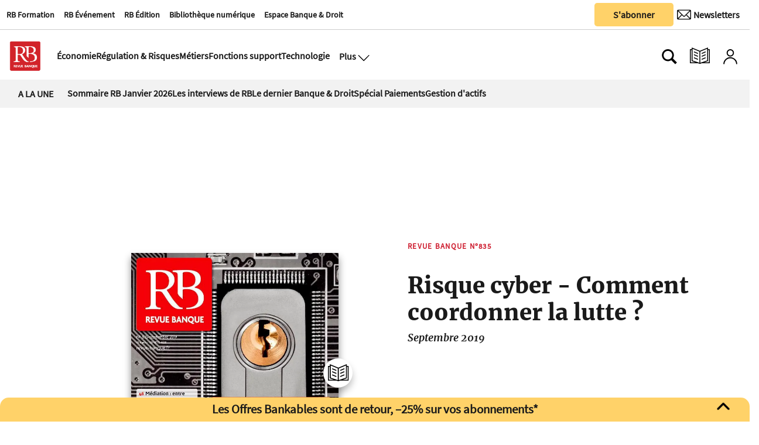

--- FILE ---
content_type: text/html
request_url: https://www.revue-banque.fr/sommaire/-/meta/revue-banque-n-835
body_size: 22327
content:
  <!doctype html>  <html class="ltr" dir="ltr" lang="fr-FR"> <head> <meta content="text/html; charset=UTF-8" http-equiv="content-type"> <title>Revue Banque Nº835</title> <link rel="icon" sizes="192x192" href="/base-portlet/webrsrc/ctxvar/26b391d7-dc58-4311-a561-c45148fcc7fc.png"> <link rel="icon" sizes="72x72" href="/base-portlet/webrsrc/ctxvar/a8b37b44-fd4a-4716-98d5-15b6e6e92224.png"> <link rel="icon" sizes="36x36" href="/base-portlet/webrsrc/ctxvar/37bb06dd-27c7-45e0-accd-d9f874a832e5.png"> <link rel="icon" sizes="48x48" href="/base-portlet/webrsrc/ctxvar/d7a5384e-7f5e-4e91-9bba-39712a15cb97.png"> <link rel="icon" sizes="144x144" href="/base-portlet/webrsrc/ctxvar/988b4e13-5622-46f8-b608-21069f057618.png"> <link rel="icon" sizes="96x96" href="/base-portlet/webrsrc/ctxvar/ed9c171e-495b-4706-87e6-b5925805df1f.png"> <style amp-custom> .mln_uppercase_mln
		{
			text-transform:uppercase
		}
		
		.mln_small-caps_mln
		{
			font-variant:small-caps
		}
		</style> <meta name="keywords" content="revue banque nº835"> <meta name="description" content="Revue Banque Nº835"> <meta property="og:type" content="Article"> <meta property="og:title" content="Revue Banque Nº835"> <meta property="og:description" content="Revue Banque Nº835"> <meta property="og:image" content="https://www.revue-banque.fr/news-portlet/getogimage/e48edd61-dd14-492d-ae49-f2dfe0523f17.png"> <meta property="og:url" content="https://www.revue-banque.fr/sommaire/-/meta/revue-banque-n-835"> <meta property="og:site_name" content="www.revue-banque.fr"> <link rel="canonical" href="https://www.revue-banque.fr/sommaire/-/meta/revue-banque-n-835"> <meta name="viewport" content="width=device-width"> <link rel="shortcut icon" href="/base-portlet/webrsrc/theme/20c8fec53521d3c8bd5f98d7e3debe44.png" type="image/x-icon"> <meta name="twitter:card" content="summary_large_image"> <meta name="twitter:site" content="@RevueBanque"> <meta name="viewport" content="width=device-width, initial-scale=1.0"> <meta name="twitter:card" content="summary_large_image"> <meta name="twitter:site" content="@RevueBanque"> <link href="https://www.revue-banque.fr/base-portlet/webrsrc/theme/cbd5ad0fecc90ac77b9b8b8a5ad6fa42.css" rel="stylesheet" type="text/css"> <script type="text/javascript" src="/base-portlet/webrsrc/878d146e07b6f7707aa39255f83ae417.js"></script> <script type="text/javascript">/*<![CDATA[*/var ITER=ITER||{};ITER.CONTEXT=ITER.CONTEXT||{};ITER.CONTEXT.sections=[];ITER.CONTEXT.isArticlePage=function(){return false};ITER.CONTEXT.articleId="";ITER.CONTEXT.contextIs=function(a){return a==="MetadataPage"};ITER.HOOK=ITER.HOOK||{};ITER.HOOK.onDisqusNewComment=function(a){};ITER.RESOURCE=ITER.RESOURCE||{};ITER.RESOURCE.Deferred=function(){var b;var a;var c=new Promise(function(e,d){b=e;a=d});c.resolve=b;c.reject=a;return c};ITER.RESOURCE.onLoad=ITER.RESOURCE.onLoad||[];ITER.RESOURCE.onInit=ITER.RESOURCE.onInit||[];ITER.RESOURCE.onLoad["util-http"]=new ITER.RESOURCE.Deferred();ITER.RESOURCE.onLoad["util-url"]=new ITER.RESOURCE.Deferred();ITER.RESOURCE.onLoad["util-cookie"]=new ITER.RESOURCE.Deferred();ITER.RESOURCE.onLoad["util-event"]=new ITER.RESOURCE.Deferred();ITER.RESOURCE.onLoad["util-message"]=new ITER.RESOURCE.Deferred();ITER.RESOURCE.onLoad.statistics=new ITER.RESOURCE.Deferred();ITER.RESOURCE.onLoad.reading=new ITER.RESOURCE.Deferred();ITER.RESOURCE.onLoad.konami=new ITER.RESOURCE.Deferred();ITER.RESOURCE.onLoad.adblock=new ITER.RESOURCE.Deferred();ITER.RESOURCE.onLoad.captcha=new ITER.RESOURCE.Deferred();ITER.RESOURCE.onLoad["iter-ui-tabs"]=new ITER.RESOURCE.Deferred();ITER.RESOURCE.onLoad["autocomplete-js"]=new ITER.RESOURCE.Deferred();ITER.RESOURCE.onLoad.form=new ITER.RESOURCE.Deferred();ITER.RESOURCE.onLoad["teaser-date"]=new ITER.RESOURCE.Deferred();ITER.RESOURCE.onLoad["search-date"]=new ITER.RESOURCE.Deferred();ITER.RESOURCE.onLoad.unregister=new ITER.RESOURCE.Deferred();ITER.RESOURCE.onLoad.recommendations=new ITER.RESOURCE.Deferred();ITER.RESOURCE.onLoad.surveys=new ITER.RESOURCE.Deferred();ITER.RESOURCE.onLoad["embed-article"]=new ITER.RESOURCE.Deferred();ITER.RESOURCE.CUSTOM=ITER.RESOURCE.CUSTOM||{};ITER.USER=ITER.USER||{};ITER.USER.id="";/*]]>*/</script> <script type="text/javascript" src="/html/js/iter-libraries/autocomplete.js?v=4.0.244.8" defer onload="ITER.RESOURCE.onLoad['autocomplete-js'].resolve(true)"></script> <script type="text/javascript" src="/html/js/iter-libraries/iter-util-cookie.js?v=4.0.244.8" defer onload="ITER.RESOURCE.onLoad['util-cookie'].resolve(true)"></script> <script type="text/javascript" src="/html/js/iter-libraries/iter-konami.js?v=4.0.244.8" defer onload="ITER.RESOURCE.onLoad['konami'].resolve(true)"></script> <script type="text/javascript" src="/html/js/iter-libraries/iter-util-url.js?v=4.0.244.8" defer onload="ITER.RESOURCE.onLoad['util-url'].resolve(true)"></script> <script type="text/javascript" src="/html/js/iter-libraries/iter-util-http.js?v=4.0.244.8" defer onload="ITER.RESOURCE.onLoad['util-http'].resolve(true)"></script> <script type="text/javascript" src="/html/js/iter-libraries/iter-statistics.js?v=4.0.244.8" defer onload="ITER.RESOURCE.onLoad['statistics'].resolve(true)"></script> <script type="text/javascript" src="/html/js/iter-libraries/iter-util-message.js?v=4.0.244.8" defer onload="ITER.RESOURCE.onLoad['util-message'].resolve(true)"></script> <script>/*<![CDATA[*/jQryIter.u="";/*]]>*/</script> <script type="text/javascript">/*<![CDATA[*/(function(a){a.contextSections=function(){return[]};a.contextIsArticlePage=function(){return false};a.articleId=function(){return""};a.contextIs=function(b){if(b=="HomePage"){return false}else{if(b=="ArticlePage"){return false}else{if(b=="SearchPage"){return false}else{if(b=="SectionPage"){return false}else{if(b=="MetadataPage"){return true}}}}}}})(jQryIter);/*]]>*/</script> <script type="text/javascript" src="https://www.revue-banque.fr/base-portlet/webrsrc/theme/d14fdd0af5a35f2f455cedb9545a0a5a.js"></script> <script async src="https://pagead2.googlesyndication.com/pagead/js/adsbygoogle.js?client=ca-pub-7815795172266645" crossorigin="anonymous"></script> <script>/*<![CDATA[*/function normalize_str(a){queryString=decodeURI(a);queryString=queryString.normalize("NFD").replace(/[̀-ͯ]/g,"");queryString=queryString.replaceAll(" ","_");queryString=queryString.replaceAll("/","_");queryString=queryString.replaceAll("+","_");queryString=queryString.replaceAll("'","_");queryString=queryString.replaceAll("(","_");queryString=queryString.replaceAll(")","");queryString=queryString.replaceAll(".","");queryString=queryString.replaceAll(",","");queryString=queryString.replaceAll("%2C","");queryString=queryString.toLowerCase();return queryString};/*]]>*/</script> <script async src="https://securepubads.g.doubleclick.net/tag/js/gpt.js"></script> <script>/*<![CDATA[*/window.googletag=window.googletag||{cmd:[]};googletag.cmd.push(function(){googletag.defineSlot("/22736453430/Footer-RB-CFC",[[728,90],[180,150]],"div-gpt-ad-1729080428730-0").addService(googletag.pubads());googletag.defineSlot("/22736453430/Rectangle-Bas-RB",[[250,250],[300,250],[300,600]],"div-gpt-ad-1730126291815-0").addService(googletag.pubads());googletag.defineSlot("/22736453430/rectangle_haut",[[300,250],[250,250]],"div-gpt-ad-1729239892437-0").addService(googletag.pubads());googletag.defineSlot("/22736453430/billboard",[[320,100],[750,200]],"div-gpt-ad-1729259751848-0").addService(googletag.pubads());googletag.defineSlot("/22736453430/megabanniere",[[320,100],[970,90]],"div-gpt-ad-1732529242516-0").addService(googletag.pubads());googletag.defineSlot("/22736453430/skyscrapper",[[250,250],[300,600]],"div-gpt-ad-1732202791943-0").addService(googletag.pubads());googletag.defineOutOfPageSlot("/22736453430/horspage","div-gpt-ad-1752157180843-0").addService(googletag.pubads());googletag.defineSlot("/22736453430/archedroite",[[160,600],[300,600],[300,1050]],"div-gpt-ad-1759765922539-0").addService(googletag.pubads());googletag.defineSlot("/22736453430/archegauche",[[160,600],[300,600],[300,1050]],"div-gpt-ad-1759764810763-0").addService(googletag.pubads());googletag.defineSlot("/22736453430/archehaut",[1,1],"div-gpt-ad-1759851577337-0").addService(googletag.pubads());googletag.defineSlot("/22736453430/archeintegrale",[[1,1],"fluid"],"div-gpt-ad-1758208188676-0").addService(googletag.pubads());googletag.pubads().enableSingleRequest();googletag.enableServices()});/*]]>*/</script> <script>/*<![CDATA[*/
  // Injecter les styles
  var style = document.createElement('style');
  style.innerHTML = `
    #custom-popup, #popup-overlay {
      display: none;
      position: fixed;
      z-index: 9999;
    }
    #popup-overlay {
      top: 0;
      left: 0;
      width: 100%;
      height: 100%;
      background: rgba(0,0,0,0.4);
      z-index: 9998;
    }
    #custom-popup {
      top: 50%;
      left: 50%;
      transform: translate(-50%, -50%);
      width: 90%;
      max-width: 380px;
      background: #fff;
      padding: 20px;
      border-radius: 10px;
      box-shadow: 0 8px 16px rgba(0,0,0,0.2);
      text-align: center;
    }
    #custom-popup img {
      width: 100%;
      border-radius: 8px;
      margin-bottom: 12px;
    }
    #custom-popup button {
      background: #004080;
      color: white;
      border: none;
      padding: 10px 18px;
      font-size: 14px;
      border-radius: 5px;
      cursor: pointer;
    }
    #custom-popup .close {
      position: absolute;
      top: 10px;
      right: 14px;
      font-size: 20px;
      cursor: pointer;
      color: #888;
    }
    .arche.droite {
      position: fixed;
      top: 190px;
      z-index: 90;
      right: calc(50% - 160px - 1200px / 2 - 20px);
    }
    .arche.gauche {
      position: fixed;
      top: 190px;
      z-index: 90;
      left: calc(50% - 160px - 1200px / 2 - 20px);
    }

    .arche.haut div#div-gpt-ad-1759851577337-0 > div {
      width: 1200px;
      margin: 0 auto;
    }

    .adContainer_1 > div > #div-gpt-ad-1732529242516-0 > div {
      min-width: 320px;
      min-height: 90px;
    }

    .arche.integrale > div > #div-gpt-ad-1758208188676-0 > div {
      left: calc(50% - 225px - 1200px / 2 - 75px);
      z-index: 1;
      position: fixed;
    }
    div#div-gpt-ad-1729080428730-0 {
      padding: 3% 0;
      width: 1200px;
      text-align: center;
    }
    footer#iter-footer-wrapper {
      z-index: 1;
      background-color: #fff;
    }
  `;
  document.head.appendChild(style);
/*]]>*/</script> <script async src="https://www.googletagmanager.com/gtag/js?id=G-D1JNH6EH6W"></script> <script type="text/javascript">/*<![CDATA[*/window.dataLayer=window.dataLayer||[];function gtag(){dataLayer.push(arguments)}gtag("js",new Date());var canonical=(document.querySelector("link[rel=canonical]")||{}).href;if(typeof canonical==="undefined"){gtag("config","G-D1JNH6EH6W")}else{gtag("config","G-D1JNH6EH6W",{page_location:canonical})};/*]]>*/</script> </head> <body class=" controls-visible signed-out public-page"> <noscript> <iframe src="//www.googletagmanager.com/ns.html?id=GTM-NK9BW6F" height="0" width="0" style="display:none;visibility:hidden"></iframe> </noscript> <script>/*<![CDATA[*/(function(b,m,h,a,g){b[a]=b[a]||[];b[a].push({"gtm.start":new Date().getTime(),event:"gtm.js"});var k=m.getElementsByTagName(h)[0],e=m.createElement(h),c=a!="dataLayer"?"&l="+a:"";e.async=true;e.src="//www.googletagmanager.com/gtm.js?id="+g+c;k.parentNode.insertBefore(e,k)})(window,document,"script","dataLayer","GTM-NK9BW6F");/*]]>*/</script> <script type="text/javascript">/*<![CDATA[*/jQryIter(document).on("click",".ui-accordion-header",function(){jQryIter(window).resize()});/*]]>*/</script> <div class="iter-page-frame"> <header class="iter-header-wrapper" id="iter-header-wrapper">  <div class="portlet-boundary portlet-static-end portlet-nested-portlets header_revueBanque"> <div id="col-60-40" class="col-60-40 row top"> <div class="layout col-60-40-top-one-col col-xs-12 col-md-8 portlet-column nopadding" id="col-60-40-top-one-col"> <div id="3383603787" class="portlet-boundary portlet-static-end menu-portlet firstSectionMenu"> <div id="menu_3383603787" class="menu_secc_unfolded mega_menu simple "> <div class="nav-dropdown nav noSubNav"> <ul class="parent-nav lst cf"> <li class="lst-item tabnav  sect-546 sect-26ce8f5ad54403acafca5ea4e0ca8865"> <a href="https://rb-formation.fr/" rel="nofollow noopener noreferrer" class="tab-item lnk" target="_blank" title="RB Formation"> <span class="iconBefore"></span> <span class="sectionName">RB Formation</span> <span class="iconAfter"></span> </a> </li> <li class="lst-item tabnav  sect-547 sect-3680e45df18b781b99fe966e90812653"> <a href="https://revue-banque.fr/evenement" rel="nofollow noopener noreferrer" class="tab-item lnk" target="_blank" title="RB Événement"> <span class="iconBefore"></span> <span class="sectionName">RB Événement</span> <span class="iconAfter"></span> </a> </li> <li class="lst-item tabnav  sect-548 sect-f3563738ede2613cf68b9475f6cea92b"> <a href="https://edition.revue-banque.fr/" rel="nofollow noopener noreferrer" class="tab-item lnk" target="_blank" title="RB Édition"> <span class="iconBefore"></span> <span class="sectionName">RB Édition</span> <span class="iconAfter"></span> </a> </li> <li class="lst-item tabnav  sect-549 sect-be7eb145f6ccdc64e0ee14a287c50396"> <a href="https://bibliotheque.revue-banque.fr/" rel="nofollow noopener noreferrer" class="tab-item lnk" target="_blank" title="Bibliothèque numérique"> <span class="iconBefore"></span> <span class="sectionName">Bibliothèque numérique</span> <span class="iconAfter"></span> </a> </li> <li class="lst-item tabnav  sect-1405 sect-5449ee0cf1fbd87fd79da1706bc5ad69"> <a href="/espace-banque-droit" class="tab-item lnk" title="Espace Banque &amp; Droit"> <span class="iconBefore"></span> <span class="sectionName">Espace Banque &amp; Droit</span> <span class="iconAfter"></span> </a> </li> </ul> </div> </div> </div> <div id="" class="portlet-boundary portlet-static-end htmlcontainer-portlet"> <div> <script type="didomi/javascript">window.gdprAppliesGlobally=true;(function(){function a(e){if(!window.frames[e]){if(document.body&&document.body.firstChild){var t=document.body;var n=document.createElement("iframe");n.style.display="none";n.name=e;n.title=e;t.insertBefore(n,t.firstChild)}
else{setTimeout(function(){a(e)},5)}}}function e(n,r,o,c,s){function e(e,t,n,a){if(typeof n!=="function"){return}if(!window[r]){window[r]=[]}var i=false;if(s){i=s(e,t,n)}if(!i){window[r].push({command:e,parameter:t,callback:n,version:a})}}e.stub=true;function t(a){if(!window[n]||window[n].stub!==true){return}if(!a.data){return}
var i=typeof a.data==="string";var e;try{e=i?JSON.parse(a.data):a.data}catch(t){return}if(e[o]){var r=e[o];window[n](r.command,r.parameter,function(e,t){var n={};n[c]={returnValue:e,success:t,callId:r.callId};a.source.postMessage(i?JSON.stringify(n):n,"*")},r.version)}}
if(typeof window[n]!=="function"){window[n]=e;if(window.addEventListener){window.addEventListener("message",t,false)}else{window.attachEvent("onmessage",t)}}}e("__tcfapi","__tcfapiBuffer","__tcfapiCall","__tcfapiReturn");a("__tcfapiLocator");(function(e){
 var t=document.createElement("script");t.id="spcloader";t.type="text/javascript";t.async=true;t.src="https://sdk.privacy-center.org/"+e+"/loader.js?target="+document.location.hostname;t.charset="utf-8";var n=document.getElementsByTagName("script")[0];n.parentNode.insertBefore(t,n)})("5a057d0e-97c4-4619-8849-bdab59cc9ff4")})();</script> </div> </div> </div> <div class="layout col-60-40-top-two-col col-xs-12 col-md-4 portlet-column nopadding" id="col-60-40-top-two-col"> <div id="" class="portlet-boundary portlet-static-end htmlcontainer-portlet buttonAbonner"> <div> <a target="_self" href="/abonnements/"><button class="button_sabonner" title="Nos newsletters">S'abonner</button></a> </div> </div> <div id="" class="portlet-boundary portlet-static-end velocitycontainer-portlet buttonNewsLetter"> <a href="https://se.revue-banque.fr/form/58332/23/form.aspx" target="_blank"> <button class="button_newsLetter" aria-label="Newsletter" title="Newsletter" type="submit"> <div class="newsletterIcon"> <img src="https://www.revue-banque.fr/base-portlet/webrsrc/ctxvar/62fd6584-efe8-49bf-a961-9a5142278407.png" alt="Newsletter" style="width:24px!important;margin-right:0px;border-radius:0;"> <span>Newsletters</span> </div> </button> </a> </div> </div> </div> <div id="col-50-50" class="col-50-50 row top"> <div class="layout col-50-50-top-one-col col-xs-12 col-md-6 portlet-column nopadding" id="col-50-50-top-one-col"> </div> <div class="layout col-50-50-top-two-col col-xs-12 col-md-6 portlet-column nopadding" id="col-50-50-top-two-col"> </div> </div> <div id="col-10-90" class="col-10-90 row top"> <div class="layout col-10-90-top-two-col col-xs-12 col-md-11 portlet-column nopadding" id="col-10-90-top-two-col"> <div id="" class="portlet-boundary portlet-static-end htmlcontainer-portlet mainLogo"> <div> <a href="/"> <div class="revueBanqueLogo"></div> </a> </div> </div> <div id="2114211970" class="portlet-boundary portlet-static-end menu-portlet secondSectionMenu"> <div id="menu_2114211970" class="menu_secc_unfolded mega_menu simple "> <div class="nav-dropdown nav noSubNav"> <ul class="parent-nav lst cf"> <li class="lst-item tabnav  sect-91 sect-11481a8efaf39eb1c9961834763815d0"> <a href="/economie" class="tab-item lnk" title="Économie"> <span class="iconBefore"></span> <span class="sectionName">Économie</span> <span class="iconAfter"></span> </a> </li> <li class="lst-item tabnav  sect-92 sect-994d8a770ff6e602a2f82bcf80abbe99"> <a href="/regulation-et-risques" class="tab-item lnk" title="Régulation &amp; Risques"> <span class="iconBefore"></span> <span class="sectionName">Régulation &amp; Risques</span> <span class="iconAfter"></span> </a> </li> <li class="lst-item tabnav  sect-93 sect-a6ea45604eb36db15327ee9f87ced42a"> <a href="/metiers" class="tab-item lnk" title="Métiers"> <span class="iconBefore"></span> <span class="sectionName">Métiers</span> <span class="iconAfter"></span> </a> </li> <li class="lst-item tabnav  sect-94 sect-77d0db69c25053fc5831ffba494c4290"> <a href="/fonctions-support" class="tab-item lnk" title="Fonctions support"> <span class="iconBefore"></span> <span class="sectionName">Fonctions support</span> <span class="iconAfter"></span> </a> </li> <li class="lst-item tabnav  sect-95 sect-38b7ba69063ea857c86bf66022180976"> <a href="/technologie" class="tab-item lnk" title="Technologie"> <span class="iconBefore"></span> <span class="sectionName">Technologie</span> <span class="iconAfter"></span> </a> </li> </ul> </div> </div> </div> <div id="" class="portlet-boundary portlet-static-end htmlcontainer-portlet displayMenuModal"> <div> <button class="btn_modal" aria-label="Ouvre le menu plus" title="Menu plus" onclick="toggleMenuPlus()"> <span>Plus</span> <div class="open_modal"></div> </button> </div> </div> <div class="portlet-boundary portlet-static-end portlet-nested-portlets plusBlock hidden"> <div id="col-40-60" class="col-40-60 container row top"> <div class="layout col-40-60-top-two-col col-xs-12 col-md-8 portlet-column nopadding" id="col-40-60-top-two-col"> <div id="2263943103" class="portlet-boundary portlet-static-end menu-portlet menuPlus"> <div id="menu_2263943103" class="menu_secc_unfolded mega_menu simple vertical"> <div class="nav-dropdown nav noSubNav"> <ul class="parent-nav lst cf"> <li class="lst-item tabnav  sect-100 sect-73c3d9c475043b6d5a98d5ec651e5b8a"> <div class="tab-grp"> <a href="#" rel="nofollow" class="tab-item lnk" title="Économie"> <span class="iconBefore"></span> <strong class="sectionName">Économie</strong> <span class="iconAfter"></span> </a> <span class="hasChildsIcon"></span> <div class="child-nav cf"> <ul class="lst-std lst level-2"> <div class="lst-items"> <li class="lst-item   sect-787 sect-4dbaa943e7bbc68f815b7523c62494c3"> <a href="/economie/politique-monetaire" class=" lnk" title="Politique monétaire"> <span class="iconBefore"></span> <span class="sectionName">Politique monétaire</span> <span class="iconAfter"></span> </a> </li> <li class="lst-item   sect-788 sect-1c17dd34c48ff2171edadfa7ea64ecee"> <a href="/economie/macro-economie" class=" lnk" title="Macro-économie"> <span class="iconBefore"></span> <span class="sectionName">Macro-économie</span> <span class="iconAfter"></span> </a> </li> <li class="lst-item   sect-789 sect-60e2f794e515395992c52f94bc12f046"> <a href="/economie/risque-politique" class=" lnk" title="Risque politique"> <span class="iconBefore"></span> <span class="sectionName">Risque politique</span> <span class="iconAfter"></span> </a> </li> </div> </ul> </div> </div> </li> <li class="lst-item tabnav  sect-106 sect-7f5e77ba5b65113bcfeb57a9cf62d6dc"> <div class="tab-grp"> <a href="/regulation-et-risques" class="tab-item lnk" title="Régulation &amp; Risques"> <span class="iconBefore"></span> <strong class="sectionName">Régulation &amp; Risques</strong> <span class="iconAfter"></span> </a> <span class="hasChildsIcon"></span> <div class="child-nav cf"> <ul class="lst-std lst level-2"> <div class="lst-items"> <li class="lst-item   sect-790 sect-2cb5c73f07038b7114b157b3f8b83cac"> <a href="/regulation-et-risques/reglementation" class=" lnk" title="Réglementation"> <span class="iconBefore"></span> <span class="sectionName">Réglementation</span> <span class="iconAfter"></span> </a> </li> <li class="lst-item   sect-791 sect-f6625d652471345599ed63f27f7fb559"> <a href="/regulation-et-risques/supervision" class=" lnk" title="Supervision"> <span class="iconBefore"></span> <span class="sectionName">Supervision</span> <span class="iconAfter"></span> </a> </li> <li class="lst-item   sect-824 sect-ac97f2994d8cafc28cf35812a2c0e8cd"> <a href="/regulation-et-risques/cybersecurite" class=" lnk" title="Cybersécurité"> <span class="iconBefore"></span> <span class="sectionName">Cybersécurité</span> <span class="iconAfter"></span> </a> </li> <li class="lst-item   sect-825 sect-5a2e93c5dd4103ee9f183ad9c004f435"> <a href="/regulation-et-risques/finance-responsable" class=" lnk" title="Finance responsable"> <span class="iconBefore"></span> <span class="sectionName">Finance responsable</span> <span class="iconAfter"></span> </a> </li> <li class="lst-item   sect-826 sect-8f2d5f069810e37f9a037a1555b00f21"> <a href="/regulation-et-risques/gouvernance" class=" lnk" title="Gouvernance"> <span class="iconBefore"></span> <span class="sectionName">Gouvernance</span> <span class="iconAfter"></span> </a> </li> </div> </ul> </div> </div> </li> <li class="lst-item tabnav  sect-109 sect-0c502580b74ed6d3f8968513d821528d"> <div class="tab-grp"> <a href="/metiers" class="tab-item lnk" title="Métiers"> <span class="iconBefore"></span> <strong class="sectionName">Métiers</strong> <span class="iconAfter"></span> </a> <span class="hasChildsIcon"></span> <div class="child-nav cf"> <ul class="lst-std lst level-2"> <div class="lst-items"> <li class="lst-item   sect-795 sect-3a34dc2db3524545667a66648e77e871"> <a href="/metiers/banque-de-detail" class=" lnk" title="Banque de détail"> <span class="iconBefore"></span> <span class="sectionName">Banque de détail</span> <span class="iconAfter"></span> </a> </li> <li class="lst-item   sect-796 sect-05abdbe8258ffbabca1289d085fe63a9"> <a href="/metiers/banque-de-financement-et-d-investissement-bfi" class=" lnk" title="Banque de financement et d'investissement (BFI)"> <span class="iconBefore"></span> <span class="sectionName">Banque de financement et d'investissement (BFI)</span> <span class="iconAfter"></span> </a> </li> <li class="lst-item   sect-797 sect-10bb74f47dee6f86414a32222c1bc7d4"> <a href="/metiers/assurance" class=" lnk" title="Assurance"> <span class="iconBefore"></span> <span class="sectionName">Assurance</span> <span class="iconAfter"></span> </a> </li> <li class="lst-item   sect-798 sect-4caf43bf4b4f2732feeb3ef5099a6587"> <a href="/metiers/gestion-d-actifs" class=" lnk" title="Gestion d'actifs"> <span class="iconBefore"></span> <span class="sectionName">Gestion d'actifs</span> <span class="iconAfter"></span> </a> </li> <li class="lst-item   sect-827 sect-349a4398f65915d8c0cf872a45b59375"> <a href="/metiers/capital-investissement" class=" lnk" title="Capital-investissement"> <span class="iconBefore"></span> <span class="sectionName">Capital-investissement</span> <span class="iconAfter"></span> </a> </li> <li class="lst-item   sect-800 sect-1542ba5016b6a351f8e0fe29ca4fc827"> <a href="/metiers/services-financiers-specialises" class=" lnk" title="Services financiers spécialisés"> <span class="iconBefore"></span> <span class="sectionName">Services financiers spécialisés</span> <span class="iconAfter"></span> </a> </li> <li class="lst-item   sect-828 sect-f870030edca8eb4acca7cad8758dd116"> <a href="/metiers/paiements" class=" lnk" title="Paiements"> <span class="iconBefore"></span> <span class="sectionName">Paiements</span> <span class="iconAfter"></span> </a> </li> <li class="lst-item   sect-829 sect-ce85fc511c8fde92ddb5564425f08546"> <a href="/metiers/infrastructures-de-marche" class=" lnk" title="Infrastructures de marché"> <span class="iconBefore"></span> <span class="sectionName">Infrastructures de marché</span> <span class="iconAfter"></span> </a> </li> </div> </ul> </div> </div> </li> <li class="lst-item tabnav  sect-115 sect-b133bd689b8b471f6f1931e0358ed394"> <div class="tab-grp"> <a href="/fonctions-support" class="tab-item lnk" title="Fonctions support"> <span class="iconBefore"></span> <strong class="sectionName">Fonctions support</strong> <span class="iconAfter"></span> </a> <span class="hasChildsIcon"></span> <div class="child-nav cf"> <ul class="lst-std lst level-2"> <div class="lst-items"> <li class="lst-item   sect-803 sect-e1796e023a6a34edd90f386d0299c37d"> <a href="/fonctions-support/strategie" class=" lnk" title="Stratégie"> <span class="iconBefore"></span> <span class="sectionName">Stratégie</span> <span class="iconAfter"></span> </a> </li> <li class="lst-item   sect-804 sect-92c764fb19d25a856f9600cab55f2739"> <a href="/fonctions-support/communication-marketing" class=" lnk" title="Communication | Marketing"> <span class="iconBefore"></span> <span class="sectionName">Communication | Marketing</span> <span class="iconAfter"></span> </a> </li> <li class="lst-item   sect-805 sect-410f69cf1b7efdeb58e9cadc5bf29a9d"> <a href="/fonctions-support/ressources-humaines-management" class=" lnk" title="Ressources humaines | Management"> <span class="iconBefore"></span> <span class="sectionName">Ressources humaines | Management</span> <span class="iconAfter"></span> </a> </li> <li class="lst-item   sect-806 sect-39790295da7c8b5d6f8b613682d490bb"> <a href="/fonctions-support/conformite-juridique" class=" lnk" title="Conformité | Juridique"> <span class="iconBefore"></span> <span class="sectionName">Conformité | Juridique</span> <span class="iconAfter"></span> </a> </li> <li class="lst-item   sect-823 sect-50c8e3a387e6096954b3684cc49bc51a"> <a href="/fonctions-support/comptabilite-tresorerie" class=" lnk" title="Comptabilité | Trésorerie"> <span class="iconBefore"></span> <span class="sectionName">Comptabilité | Trésorerie</span> <span class="iconAfter"></span> </a> </li> </div> </ul> </div> </div> </li> <li class="lst-item tabnav  sect-120 sect-7f66368854ab326b54e129342a25114c"> <div class="tab-grp"> <a href="/technologie" class="tab-item lnk" title="Technologie"> <span class="iconBefore"></span> <strong class="sectionName">Technologie</strong> <span class="iconAfter"></span> </a> <span class="hasChildsIcon"></span> <div class="child-nav cf"> <ul class="lst-std lst level-2"> <div class="lst-items"> <li class="lst-item   sect-808 sect-b860c874633817ad3f906ce99d3aaba2"> <a href="/technologie/data-cloud" class=" lnk" title="Data | Cloud"> <span class="iconBefore"></span> <span class="sectionName">Data | Cloud</span> <span class="iconAfter"></span> </a> </li> <li class="lst-item   sect-809 sect-b0c5e2ed8d1328f69b6c169e4513b4e1"> <a href="/technologie/blockchain-cryptoactifs" class=" lnk" title="Blockchain | Cryptoactifs"> <span class="iconBefore"></span> <span class="sectionName">Blockchain | Cryptoactifs</span> <span class="iconAfter"></span> </a> </li> <li class="lst-item   sect-810 sect-a1cea3ecd98500242b12d7fb61acc584"> <a href="/technologie/systemes-d-information" class=" lnk" title="Systèmes d’information"> <span class="iconBefore"></span> <span class="sectionName">Systèmes d’information</span> <span class="iconAfter"></span> </a> </li> <li class="lst-item   sect-811 sect-a635ecf946aca16ff971cbb6f3202865"> <a href="/technologie/intelligence-artificielle" class=" lnk" title="Intelligence artificielle"> <span class="iconBefore"></span> <span class="sectionName">Intelligence artificielle</span> <span class="iconAfter"></span> </a> </li> </div> </ul> </div> </div> </li> </ul> </div> </div> </div> </div> <div class="layout col-40-60-top-one-col col-xs-12 col-md-4 portlet-column nopadding" id="col-40-60-top-one-col"> <div id="2316934876" class="portlet-boundary portlet-static-end menu-portlet menuPlus"> <div id="menu_2316934876" class="menu_secc_unfolded mega_menu simple "> <div class="nav-dropdown nav noSubNav"> <ul class="parent-nav lst cf"> <li class="lst-item tabnav  sect-137 sect-a915905fe816bfdd670b9e4a89471d71"> <a href="/dossiers" class="tab-item lnk" title="Dossier"> <span class="iconBefore"></span> <span class="sectionName">Dossier</span> <span class="iconAfter"></span> </a> </li> <li class="lst-item tabnav  sect-138 sect-582eaa0678a1acb0e16d7356b7e9caff"> <a href="/espace-banque-droit" class="tab-item lnk" title="Espace Banque &amp; Droit"> <span class="iconBefore"></span> <span class="sectionName">Espace Banque &amp; Droit</span> <span class="iconAfter"></span> </a> </li> <li class="lst-item tabnav  sect-139 sect-ec30fcbc6bb1823ecb0d75c2163113d7"> <a href="/nos-experts" class="tab-item lnk" title="Nos experts"> <span class="iconBefore"></span> <span class="sectionName">Nos experts</span> <span class="iconAfter"></span> </a> </li> <li class="lst-item tabnav  sect-140 sect-571df1180cc1147f87685b452e723bdd"> <a href="/nominations" class="tab-item lnk" title="Nominations"> <span class="iconBefore"></span> <span class="sectionName">Nominations</span> <span class="iconAfter"></span> </a> </li> <li class="lst-item tabnav  sect-2171 sect-84e5d1c11e87e1d8761b9082f1a554ea"> <a href="/lectures" class="tab-item lnk" title="Lectures"> <span class="iconBefore"></span> <span class="sectionName">Lectures</span> <span class="iconAfter"></span> </a> </li> <li class="lst-item tabnav  sect-141 sect-28dbc2c2a0def693e886a0f656751cba"> <div class="tab-grp"> <a href="https://kiosque.revue-banque.fr/epaper/" rel="nofollow noopener noreferrer" class="tab-item lnk" target="_blank" title="Nos Revues"> <span class="iconBefore"></span> <strong class="sectionName">Nos Revues</strong> <span class="iconAfter"></span> </a> <span class="hasChildsIcon"></span> <div class="child-nav cf"> <ul class="lst-std lst level-2"> <div class="lst-items"> <li class="lst-item   sect-142 sect-c5230b56e3dfa501b4de79c37df5bb34"> <a href="/revues/revue-banque" class=" lnk" title="Revue Banque"> <span class="iconBefore"></span> <span class="sectionName">Revue Banque</span> <span class="iconAfter"></span> </a> </li> <li class="lst-item   sect-143 sect-9e7210a6df5d017c2722aaec7a314e6c"> <a href="/revues/banque-droit" class=" lnk" title="Banque &amp; Droit"> <span class="iconBefore"></span> <span class="sectionName">Banque &amp; Droit</span> <span class="iconAfter"></span> </a> </li> </div> </ul> </div> </div> </li> <li class="lst-item tabnav  sect-145 sect-1a5bd5c52bdcf2f997d161abf4d1ff3d"> <a href="/abonnements" class="tab-item lnk" title="Abonnements"> <span class="iconBefore"></span> <span class="sectionName">Abonnements</span> <span class="iconAfter"></span> </a> </li> <li class="lst-item tabnav  sect-2872 sect-205a864383fe94d30a1b9fa8ab228300"> <a href="/abonnement-entreprise-multiaccess" class="tab-item lnk" title="MultiAccess"> <span class="iconBefore"></span> <span class="sectionName">MultiAccess</span> <span class="iconAfter"></span> </a> </li> <li class="lst-item tabnav  sect-1365 sect-965bf41454a114bf258cc57daedee10e"> <a href="https://se.revue-banque.fr/form/58332/23/form.aspx" rel="nofollow noopener noreferrer" class="tab-item lnk" target="_blank" title="Newsletters"> <span class="iconBefore"></span> <span class="sectionName">Newsletters</span> <span class="iconAfter"></span> </a> </li> <li class="lst-item tabnav  sect-2294 sect-39dd34c37a9bf1d3fbf3adbc32647c92"> <a href="https://support.revue-banque.fr/" rel="nofollow noopener noreferrer" class="tab-item lnk" target="_blank" title="Aide (FAQ)"> <span class="iconBefore"></span> <span class="sectionName">Aide (FAQ)</span> <span class="iconAfter"></span> </a> </li> </ul> </div> </div> </div> <div id="2725021993" class="portlet-boundary portlet-static-end menu-portlet sitesExternes"> <div id="menu_2725021993" class="menu_secc_unfolded vertical"> <div class="nav-dropdown nav noSubNav"> <ul class="parent-nav lst cf"> <li class="lst-item tabnav  sect-546 sect-26ce8f5ad54403acafca5ea4e0ca8865"> <a href="https://rb-formation.fr/" rel="nofollow noopener noreferrer" class="tab-item lnk" target="_blank" title="RB Formation"> <span class="iconBefore"></span> <span class="sectionName">RB Formation</span> <span class="iconAfter"></span> </a> </li> <li class="lst-item tabnav  sect-547 sect-3680e45df18b781b99fe966e90812653"> <a href="https://revue-banque.fr/evenement" rel="nofollow noopener noreferrer" class="tab-item lnk" target="_blank" title="RB Événement"> <span class="iconBefore"></span> <span class="sectionName">RB Événement</span> <span class="iconAfter"></span> </a> </li> <li class="lst-item tabnav  sect-548 sect-f3563738ede2613cf68b9475f6cea92b"> <a href="https://edition.revue-banque.fr/" rel="nofollow noopener noreferrer" class="tab-item lnk" target="_blank" title="RB Édition"> <span class="iconBefore"></span> <span class="sectionName">RB Édition</span> <span class="iconAfter"></span> </a> </li> <li class="lst-item tabnav  sect-549 sect-be7eb145f6ccdc64e0ee14a287c50396"> <a href="https://bibliotheque.revue-banque.fr/" rel="nofollow noopener noreferrer" class="tab-item lnk" target="_blank" title="Bibliothèque numérique"> <span class="iconBefore"></span> <span class="sectionName">Bibliothèque numérique</span> <span class="iconAfter"></span> </a> </li> <li class="lst-item tabnav  sect-1405 sect-5449ee0cf1fbd87fd79da1706bc5ad69"> <a href="/espace-banque-droit" class="tab-item lnk" title="Espace Banque &amp; Droit"> <span class="iconBefore"></span> <span class="sectionName">Espace Banque &amp; Droit</span> <span class="iconAfter"></span> </a> </li> </ul> </div> </div> </div> <div id="" class="portlet-boundary portlet-static-end htmlcontainer-portlet menuPlus_contactSection"> <div> <nav class="media_icons"> <button class="button buttonLinkedin" title="LinkedIn"><a target="_blank" href="https://www.linkedin.com/company/revue-banque/"> <div class="linkedin_icon"></div></a></button> <button class="button buttonTwitter" title="Twitter"><a target="_blank" href="https://twitter.com/RevueBanque"> <div class="twitter_icon"></div></a></button> <button class="button buttonYoutube" title="Youtube"><a target="_blank" href=" https://www.youtube.com/c/revuebanque"> <div class="youtube_icon"></div></a></button> <button class="button buttonFacebook" title="Facebook"><a target="_blank" href="https://www.facebook.com/RevueBanque/"> <div class="facebook_icon"></div></a></button> </nav> <div class="contactLink"> <a href="/contact" target="_blank"><p>Nous contacter</p></a> </div> </div> </div> </div> </div> </div> </div> <div class="layout col-10-90-top-one-col col-xs-12 col-md-1 portlet-column nopadding" id="col-10-90-top-one-col"> <div id="" class="portlet-boundary portlet-static-end htmlcontainer-portlet secondMenuIcons"> <div>  <nav class="navBarIcons"> <button data-lupebtn class="search" title="Page de recherche"> <div class="header_icon search_icon"></div> </button> <button id="epaper" class="epaper" title="Feuilleteur"> <a target="_blank" href="https://kiosque.revue-banque.fr/epaper/"> <div class="header_icon epaper_icon"></div> </a> </button> <button id="buttonLogin" class="login"> <div class="header_icon login_icon"></div> <ul class="userMenu"> <li id="buttonProfile"><a href="/account?page=login">Mon profil</a></li> <li id="buttonFavoris"><a href="/favoris">Favoris</a></li> <li id="buttonLogout"> <div onclick="ITER.SUBSCRIPTION.SHOP.logout()"> <div id="botonCerrarSesion" class="header_icon logout_icon"> </div> </div> </li> </ul> </button> <div class="favorisMobile"> <a href="/favoris"></a> </div> </nav>  </div> </div> </div> </div> <div id="col-100" class="col-100 row top"> <div class="layout col-100-top-one-col col-xs-12 portlet-column nopadding" id="col-100-top-one-col"> <div id="" class="portlet-boundary portlet-static-end htmlcontainer-portlet overlayShadowed hidden"> <div> </div> </div> <div id="" class="portlet-boundary portlet-static-end htmlcontainer-portlet title_today_topics"> <div> <span>A LA UNE </span> </div> </div> <div id="" class="portlet-boundary portlet-static-end dayly-topics-portlet daily_topics_menu"> <div class="temas-dia"> <div class="tema1" data-categoryid="956172588"> <div class="icono-tema-anterior"></div> <div class="texto-tema"> <a href="/sommaire/-/meta/revue-banque-n-911-912">Sommaire RB Janvier 2026 </a> </div> <div class="icono-tema-posterior"></div> </div> <div class="separador-tema"></div> <div class="tema2" data-categoryid="96790627"> <div class="icono-tema-anterior"></div> <div class="texto-tema"> <a href="/banque-et-droit/-/meta/l-interview">Les interviews de RB</a> </div> <div class="icono-tema-posterior"></div> </div> <div class="separador-tema"></div> <div class="tema3" data-categoryid="828946421"> <div class="icono-tema-anterior"></div> <div class="texto-tema"> <a href="/sommaire/-/meta/banque-et-droit-n-224">Le dernier Banque &amp; Droit</a> </div> <div class="icono-tema-posterior"></div> </div> <div class="separador-tema"></div> <div class="tema4" data-categoryid="-1"> <div class="icono-tema-anterior"></div> <div class="texto-tema"> <a href="/metiers/paiements">Spécial Paiements</a> </div> <div class="icono-tema-posterior"></div> </div> <div class="separador-tema"></div> <div class="tema5" data-categoryid="-1"> <div class="icono-tema-anterior"></div> <div class="texto-tema"> <a href="/metiers/gestion-d-actifs">Gestion d'actifs</a> </div> <div class="icono-tema-posterior"></div> </div> <div class="clear"></div> </div> </div> <div id="" class="portlet-boundary portlet-static-end htmlcontainer-portlet"> <div> </div> </div> <div class="portlet-boundary portlet-static-end portlet-nested-portlets metaLocatorAuthor searchModalNested"> <div id="col-100" class="col-100"> <div class="row top"> <div class="layout col-100-top-one-col col-xs-12 portlet-column nopadding" id="col-100-top-one-col"> <div id="" class="portlet-boundary portlet-static-end htmlcontainer-portlet modalSearchContainer"> <div> </div> </div> <div id="" class="portlet-boundary portlet-static-end htmlcontainer-portlet modalSearchLabel"> <div> <div class="labelSearch"> <h4>RECHERCHEZ UN ARTICLE, UNE CHRONIQUE, PARMI L'ENSEMBLE DES PUBLICATIONS</h4> </div> </div> </div> <div id="1541780659" class="portlet-boundary portlet-static-end search-filters-portlet modalSearchField"> <span class="iter-field iter-field-text iter-field-inline"> <span class="iter-field-content"> <span class="iter-field-element "> <input class="iter-field-input iter-field-input-text" id="_1541780659_keywords" name="_1541780659_keywords" type="text" value onkeydown="javascript:_1541780659_onKeyEnterFilterSearch(event)" placeholder=""> </span> </span> </span> <span class="iter-button iter-button-submit"> <span class="iter-button-content "> <input class="iter-button-input iter-button-input-submit" id="_1541780659_search" name="_1541780659_search" type="submit" value="Rechercher " onclick="javascript:_1541780659_onClickFilterSearch()"> </span> </span> <script type="text/javascript">/*<![CDATA[*/function getFormattedNumber(e,f){var h=parseInt(e);var g=h;if(f){g=g+1}if(g<10){g="0"+g}return g};/*]]>*/</script> <div class="iter-panel"> <div class="iter-panel-content iter-widget-stdmod"> <div class="iter-panel-bd"> <div> <fieldset class="iter-fieldset"> <div class="iter-fieldset-content "> <span class="iter-field iter-field-choice"> <span class="iter-field-content"> <span class="iter-field-element iter-field-label-right"> <input class="iter-field-input iter-field-input-choice" id="_1541780659_checkArticleCheckbox" name="_1541780659_checkArticleCheckbox" type="checkbox"> </span> <label class="iter-field-label" for="_1541780659_checkArticleCheckbox"> Articles </label> </span> </span> <span class="iter-field iter-field-choice"> <span class="iter-field-content"> <span class="iter-field-element iter-field-label-right"> <input class="iter-field-input iter-field-input-choice" id="_1541780659_checkPollCheckbox" name="_1541780659_checkPollCheckbox" type="checkbox"> </span> <label class="iter-field-label" for="_1541780659_checkPollCheckbox"> Questionnaires </label> </span> </span> </div> </fieldset> </div> </div> </div> <script type="text/javascript">/*<![CDATA[*/function _1541780659_cleanKeywords(i){var j="";var h="";for(var f=0;f<i.length;f++){var g=i[f];if(!(g=="/"||g=="\\"||g=="~"||g=="!"||g=="("||g==")")){h+=g}else{h+=" "}}h=encodeURIComponent(h);for(var f=0;f<h.length;f++){var g=h[f];if(g=="'"){j+="%27"}else{j+=g}}return j}var categoriesList=new Array();var layoutsList=new Array();var currentId="25094521";if(currentId&&currentId!="0"&&currentId!="-1"){layoutsList.push(currentId)}var currentId="25094525";if(currentId&&currentId!="0"&&currentId!="-1"){layoutsList.push(currentId)}var currentId="29304472";if(currentId&&currentId!="0"&&currentId!="-1"){layoutsList.push(currentId)}var currentId="84240753";if(currentId&&currentId!="0"&&currentId!="-1"){layoutsList.push(currentId)}var currentId="25094489";if(currentId&&currentId!="0"&&currentId!="-1"){layoutsList.push(currentId)}var currentId="117346974";if(currentId&&currentId!="0"&&currentId!="-1"){layoutsList.push(currentId)}var currentId="84240761";if(currentId&&currentId!="0"&&currentId!="-1"){layoutsList.push(currentId)}var currentId="25094485";if(currentId&&currentId!="0"&&currentId!="-1"){layoutsList.push(currentId)}var currentId="25094555";if(currentId&&currentId!="0"&&currentId!="-1"){layoutsList.push(currentId)}var currentId="84240763";if(currentId&&currentId!="0"&&currentId!="-1"){layoutsList.push(currentId)}var currentId="25094559";if(currentId&&currentId!="0"&&currentId!="-1"){layoutsList.push(currentId)}var currentId="25094519";if(currentId&&currentId!="0"&&currentId!="-1"){layoutsList.push(currentId)}var currentId="84240757";if(currentId&&currentId!="0"&&currentId!="-1"){layoutsList.push(currentId)}var currentId="120388358";if(currentId&&currentId!="0"&&currentId!="-1"){layoutsList.push(currentId)}var currentId="25094543";if(currentId&&currentId!="0"&&currentId!="-1"){layoutsList.push(currentId)}var currentId="25094549";if(currentId&&currentId!="0"&&currentId!="-1"){layoutsList.push(currentId)}var currentId="25094553";if(currentId&&currentId!="0"&&currentId!="-1"){layoutsList.push(currentId)}var currentId="25094507";if(currentId&&currentId!="0"&&currentId!="-1"){layoutsList.push(currentId)}var currentId="25094501";if(currentId&&currentId!="0"&&currentId!="-1"){layoutsList.push(currentId)}var currentId="25094495";if(currentId&&currentId!="0"&&currentId!="-1"){layoutsList.push(currentId)}var currentId="25094487";if(currentId&&currentId!="0"&&currentId!="-1"){layoutsList.push(currentId)}var currentId="84240759";if(currentId&&currentId!="0"&&currentId!="-1"){layoutsList.push(currentId)}var currentId="25094511";if(currentId&&currentId!="0"&&currentId!="-1"){layoutsList.push(currentId)}var currentId="25094499";if(currentId&&currentId!="0"&&currentId!="-1"){layoutsList.push(currentId)}var currentId="25094497";if(currentId&&currentId!="0"&&currentId!="-1"){layoutsList.push(currentId)}var currentId="25094547";if(currentId&&currentId!="0"&&currentId!="-1"){layoutsList.push(currentId)}var currentId="24467609";if(currentId&&currentId!="0"&&currentId!="-1"){layoutsList.push(currentId)}var currentId="84240755";if(currentId&&currentId!="0"&&currentId!="-1"){layoutsList.push(currentId)}var currentId="84240765";if(currentId&&currentId!="0"&&currentId!="-1"){layoutsList.push(currentId)}var currentId="25094505";if(currentId&&currentId!="0"&&currentId!="-1"){layoutsList.push(currentId)}var currentId="25094503";if(currentId&&currentId!="0"&&currentId!="-1"){layoutsList.push(currentId)}var currentId="25094493";if(currentId&&currentId!="0"&&currentId!="-1"){layoutsList.push(currentId)}var currentId="25094517";if(currentId&&currentId!="0"&&currentId!="-1"){layoutsList.push(currentId)}var currentId="25094523";if(currentId&&currentId!="0"&&currentId!="-1"){layoutsList.push(currentId)}var currentId="25094545";if(currentId&&currentId!="0"&&currentId!="-1"){layoutsList.push(currentId)}var currentId="25094509";if(currentId&&currentId!="0"&&currentId!="-1"){layoutsList.push(currentId)}var currentId="25094491";if(currentId&&currentId!="0"&&currentId!="-1"){layoutsList.push(currentId)}function _1541780659_onClickFilterSearch(){var l=_1541780659_cleanKeywords(jQryIter("#_1541780659_keywords").val());if(l.length>0){var h="19840120";var j="20260120";var i="relevance";var k="false";var m="false";if(jQryIter("#_1541780659_startYear").val()){h=jQryIter("#_1541780659_startYear").val()+getFormattedNumber(jQryIter("#_1541780659_startMonth").val(),false)+getFormattedNumber(jQryIter("#_1541780659_startDay").val(),false)}if(jQryIter("#_1541780659_endYear").val()){j=jQryIter("#_1541780659_endYear").val()+getFormattedNumber(jQryIter("#_1541780659_endMonth").val(),false)+getFormattedNumber(jQryIter("#_1541780659_endDay").val(),false)}if(jQryIter("#_1541780659_order").val()){i=jQryIter("#_1541780659_order").val()}if(jQryIter("#_1541780659_checkArticleCheckbox").val()){k=jQryIter("#_1541780659_checkArticleCheckbox").is(":checked")}if(jQryIter("#_1541780659_checkPollCheckbox").val()){m=jQryIter("#_1541780659_checkPollCheckbox").is(":checked")}var n="/services/search-results/-/search/";n+=l;n+="/false/false";n+="/"+h+"/"+j;n+="/"+i;n+="/"+k+"/"+m;n+="/"+0+"/"+0;n+="/meta/";if(categoriesList&&categoriesList.length>0){n+=categoriesList.join("-")}else{n+="0"}n+="/";if(layoutsList&&layoutsList.length>0){n+=layoutsList.join("-")}else{n+="0"}n+="/0";n+="/1";window.location.href=n}}function _1541780659_onKeyEnterFilterSearch(b){if(b.keyCode==13){_1541780659_onClickFilterSearch()}};/*]]>*/</script> </div> </div> <div id="" class="portlet-boundary portlet-static-end htmlcontainer-portlet modalSearchLabel"> <div> <div class="labelSearch"> <h4>RECHERCHEZ UN AUTEUR</h4> </div> </div> </div> <div id="" class="portlet-boundary portlet-static-end metadata-locator-portlet metaLocatorAuthorSearch"> <p class="autocompleteWrapper"> </p> <div class="autocompleteLabel"></div> <div class="autcompleteInputWrapper"> <input type="text" id="autocomplete" class="ui-autocomplete-input autocompleteInput" autocomplete="off" role="textbox" aria-autocomplete="list" aria-haspopup="true"> <input type="text" id="autocomplete-example" class="ui-autocomplete-input autocompleteInput" autocomplete="off" role="textbox" aria-autocomplete="list" aria-haspopup="true"> </div> <p></p> <script type="text/javascript">/*<![CDATA[*/ITER.RESOURCE.onLoad["autocomplete-js"].then(function(){AutoComplete({Delay:100,HttpHeaders:{"Content-type":"application/json"},HttpMethod:"GET",MinChars:2,_Post:function(b){return JSON.parse(b).map(function(a){return{Value:a.url,Label:a.label}})},QueryArg:"term",_Select:function(b){location=b.getAttribute("data-autocomplete-value")},_Url:function(){return"/news-portlet/metalocator/"+5+"/24227574/-/"+true+"/"+25093662+"/"+9739565+"/application_json"}},"#autocomplete-example")});jQryIter(function(){jQryIter("#autocomplete").autocomplete({source:function(f,e){var d="/news-portlet/metalocator/"+5+"/24227574/-/"+true+"/"+25093662+"/"+9739565+"/application_json?term="+f.term;jQryIter.ajax({url:d,dataType:"json",success:function(a){e(jQryIter.map(a,function(b){return{id:b.id,label:b.label,value:b.value,url:b.url}}));jQryIter("#autocomplete").removeClass("ui-autocomplete-loading")},error:function(a){jQryIter("#autocomplete").removeClass("ui-autocomplete-loading")}})},select:function(d,c){location=c.item.url},delay:100,minLength:2,html:true,open:function(d,c){jQryIter(".ui-autocomplete").css("z-index",1000)}})});/*]]>*/</script> </div> <div id="" class="portlet-boundary portlet-static-end htmlcontainer-portlet searchFieldAuthor"> <div> <div> <span class="iter-button iter-button-submit"> <span class="iter-button-content"> <input id="fieldAuthor" type="submit" name="fieldAuthor" value="" class="fieldAuthor iter-button-input iter-button-input-submit"> </span> </span> </div> </div> </div> </div> </div> </div> </div> </div> </div> </div> </header> <div class="iter-content-wrapper iter-droppable-zone" id="iter-content-wrapper"> <div id="main-content" class="content ly-especial detail_revueBanque" role="main"> <div id="col-100-nested" class="col-100-nested"> <div class="container"> <div class="row top"> <div class="col-100-nested col-xs-12 portlet-column nopadding" id="col-100-nested"> <div class="portlet-boundary portlet-static-end portlet-nested-portlets firstBlockDetail"> <div id="col-100" class="col-100"> <div class="row top"> <div class="layout col-100-top-one-col col-xs-12 portlet-column nopadding" id="col-100-top-one-col"> <div id="" class="portlet-boundary portlet-static-end adcontainer-portlet adContainer_1 mT2"> </div> <div id="" class="portlet-boundary portlet-static-end adcontainer-portlet arche gauche"> </div> <div id="" class="portlet-boundary portlet-static-end adcontainer-portlet arche droite"> </div> <div id="" class="portlet-boundary portlet-static-end htmlcontainer-portlet"> <div> <style> .homePage_firstBlock, .homePage_secondBlock, .modelSection_firstBlock, .secondBlock_12C, .secondBlockDetailProduct, .buttonsProductPage, .firstBlockDetail .article-topics-portlet, .productDetail {
 width: 1200px !important;
 margin: 0 auto;
 z-index: 2;
 background: #fff;
 position: relative;
 padding: 0 10px;
}

.buttonsProductPage.detail {
 margin-top: -32px;
}
.firstBlockDetail .article-topics-portlet {
 top: 0; 
}
.secondBlockDetailProduct .information {
 width: auto;
}
.adContainer_1 > div > #div-gpt-ad-1732529242516-0 {
 min-width: 1200px;
 background: #fff;
 display: inline-block;
}
.adContainer_1 {
 margin: 0 auto;
 background-color: #fff;
 z-index: 3;
 position: relative;
 display: table;
}
.adContainer_1 > div > #div-gpt-ad-1732529242516-0 > div {
 position: relative;
 z-index: 2;
 margin: 0 auto;
 background-color: #fff;
 text-align: center;
 padding: 3% 0;
}

@media (max-width: 1200px) {
 .homePage_firstBlock, .homePage_secondBlock, .modelSection_firstBlock, .secondBlock_12C, .secondBlockDetailProduct, .buttonsProductPage, .firstBlockDetail .article-topics-portlet, .productDetail {
 width: 100% !important;
 }
 .secondBlockDetailProduct .information{
 width: 100%;
 }
 .adContainer_1 > div > #div-gpt-ad-1732529242516-0 {
 min-width: fit-content;
 }
 div#div-gpt-ad-1729080428730-0{
 width: fit-content;
 }
}
</style> </div> </div> <div id="" class="portlet-boundary portlet-static-end adcontainer-portlet arche haut"> </div>  <div id="" class="portlet-boundary portlet-static-end adcontainer-portlet arche integrale"> <div> <div id="div-gpt-ad-1758208188676-0" style="min-height: 200px;"> <script>/*<![CDATA[*/googletag.cmd.push(function(){googletag.display("div-gpt-ad-1758208188676-0")});/*]]>*/</script> </div> </div> </div>  <div id="" class="portlet-boundary portlet-static-end adcontainer-portlet adContainer_1 mT2"> <div> <div id="div-gpt-ad-1732529242516-0"> <script>/*<![CDATA[*/googletag.cmd.push(function(){googletag.display("div-gpt-ad-1732529242516-0")});/*]]>*/</script> </div> <div id="div-gpt-ad-1752157180843-0"> <script>/*<![CDATA[*/googletag.cmd.push(function(){googletag.display("div-gpt-ad-1752157180843-0")});/*]]>*/</script> </div> </div> </div> <div id="" class="portlet-boundary portlet-static-end article-topics-portlet"> <div class="categoryGroup"> <div class="categorySpacerTop"></div> <div class="categoryTitle"> </div> <div class="categorySpacerTitle"></div> <div class="categoryListBlock"> <section class="categoryList"> <article class="categoryListItem categoryPageItem" data-categoryid="69791263" data-categoryname="Revue Banque Nº835"> <span class="categoryListItemPosition">1</span> <span class="categoryListItemLink linkDisabled">Revue Banque Nº835</span> </article> </section> </div> <div class="categorySpacerBottom"></div> </div> </div> <div id="" class="portlet-boundary portlet-static-end velocitycontainer-portlet product_detail_12C buttonsProductPage detail"> <div class="IMG_INF1_TIT_INF2 home_meta"> <div class="sub_container"> <div class="media_block"> <div class="multimedia"> <div class="multimediaIconMacroWrapper">  <div frame="crop_700x990" style="position: relative; width: 100%; padding-top: 141.43%;"> <img itercontenttypein="Image" itercontenttypeout="Image" src="//www.revue-banque.fr/binrepository/678x984/0c-5/700d990/none/9739565/VVTK/rb835_221-2460934_20230116111809.jpg" srcset="//www.revue-banque.fr/binrepository/678x984/0c-5/700d990/none/9739565/VVTK/rb835_221-2460934_20230116111809.jpg 700w,//www.revue-banque.fr/binrepository/565x820/0c-4/583d825/none/9739565/VVSK/rb835_221-2460934_20230116111809.jpg 583w,//www.revue-banque.fr/binrepository/452x656/0c-3/467d660/none/9739565/VVPE/rb835_221-2460934_20230116111809.jpg 467w,//www.revue-banque.fr/binrepository/339x492/0c-2/350d495/none/9739565/VVJE/rb835_221-2460934_20230116111809.jpg 350w,//www.revue-banque.fr/binrepository/291x422/0c-2/300d424/none/9739565/VVUM/rb835_221-2460934_20230116111809.jpg 300w" width="678" height="984" style="bottom: 0; left: 0; top: 0; right: 0;
height: auto; width: auto;
max-height: 100%; max-width: 100%;
display: block; position: absolute; margin: auto;" iterimgid="221-2460934" sizes="100vw" alt=""> </div>  <a href="https://kiosque.revue-banque.fr/epaper/" target="_blank"> <div class="icon_epaper content_img"></div> </a> </div> </div> </div> <div class="text_block"> <div> <h1 class="headline">Risque cyber - Comment coordonner la lutte ?</h1> <span class="date">Septembre 2019</span> </div> </div> </div> </div> </div> </div> </div> </div> </div> <div class="portlet-boundary portlet-static-end portlet-nested-portlets secondBlockDetailProduct"> <div id="col-40-60" class="col-40-60 container row top"> <div class="layout col-40-60-top-two-col col-xs-12 col-md-8 portlet-column nopadding" id="col-40-60-top-two-col"> <div id="" class="portlet-boundary portlet-static-end htmlcontainer-portlet sommaireList"> <div> <div class="information"> <h3>À lire ce mois-ci</h3> </div> </div> </div> <div id="2280448830" class="portlet-boundary portlet-static-end teaser-viewer-portlet rb-related-group-by -category"> <section class="noticias"> <article class=" article element  no-access restricted" iteridart="NARB18078"> <div class="TIT_RELATED_ARTICLE_GROPED odd n1 " data-cat-name="Expertise+et+M%C3%A9tiers" datefrom="2019-07-08" dateto="2019-07-08"> <div class="categorieInformation"> <ul> <li> <a href="/archive/fiducie-surete-au-service-des-financements-proj-NARB18078">La fiducie-sûreté au service des financements de projets d’EnR</a> </li> <div class="author_box"> <div class="byline author"> <a href="/tag/-/meta/christophe-jacomin"> <span>par&nbsp;</span> Christophe Jacomin </a> </div> </div> </ul> </div> </div> </article> <article class=" article element  no-access restricted" iteridart="JARB18092"> <div class="TIT_RELATED_ARTICLE_GROPED even n2 " data-cat-name="Dossier" datefrom="2019-07-15" dateto="2019-07-15"> <div class="categorieInformation"> <ul> <li> <a href="/archive/sg-securite-des-si-est-un-element-incontournable-p-JARB18092">SG : « La sécurité des SI est un élément incontournable pour la continuité de notre activité »</a> </li> <div class="author_box"> <div class="byline author"> <a href="/tag/-/meta/thierry-olivier"> <span>par&nbsp;</span> Thierry Olivier </a> </div> </div> </ul> </div> </div> </article> <article class=" article element  no-access restricted" iteridart="IARB18093"> <div class="TIT_RELATED_ARTICLE_GROPED odd n3 " data-cat-name="Dossier" datefrom="2019-07-15" dateto="2019-07-15"> <div class="categorieInformation"> <ul> <li> <a href="/archive/quelle-evolution-reglementation-pour-secteur-finan-IARB18093">Quelle évolution de la réglementation pour le secteur financier ?</a> </li> <div class="author_box"> <div class="byline author"> <a href="/tag/-/meta/sabine-marcellin"> <span>par&nbsp;</span> Sabine Marcellin </a> </div> </div> </ul> </div> </div> </article> <article class=" article element  no-access restricted" iteridart="GARB18091"> <div class="TIT_RELATED_ARTICLE_GROPED even n4 " data-cat-name="Expertise+et+M%C3%A9tiers" datefrom="2019-07-15" dateto="2019-07-15"> <div class="categorieInformation"> <ul> <li> <a href="/archive/blockchain-quelle-conservation-pour-quels-token-GARB18091">Blockchain : quelle conservation pour quels tokens ?</a> </li> <div class="author_box"> <div class="byline author"> <a href="/tag/-/meta/alain-rocher"> <span>par&nbsp;</span> Alain Rocher </a> </div> </div> </ul> </div> </div> </article> <article class=" article element  no-access restricted" iteridart="LARB18094"> <div class="TIT_RELATED_ARTICLE_NOT_GROUPED odd n5 "> <div class="categorieInformation"> <ul> <li> <a href="/archive/condamnation-un-etablissement-monnaie-electronique-LARB18094">Condamnation d’un établissement de monnaie électronique par l’ACPR</a> </li> <div class="author_box"> <div class="byline author"> <a href="/tag/-/meta/jean-philippe-kovar"> <span>par&nbsp;</span> Jean-Philippe Kovar <span>,</span> </a> </div> <div class="byline author"> <a href="/tag/-/meta/jerome-lasserre-capdeville"> Jérôme Lasserre Capdeville </a> </div> </div> <ul> </ul> </ul> </div> </div> </article> <article class=" article element  full-access norestricted" iteridart="KARB18095"> <div class="TIT_RELATED_ARTICLE_GROPED even n6 " data-cat-name="Expertise+et+M%C3%A9tiers" datefrom="2019-07-17" dateto="2019-07-17"> <div class="categorieInformation"> <ul> <li> <a href="/archive/surveillance-prudentielle-une-banque-mutualiste-co-446387-KARB18095">Surveillance prudentielle d’une banque mutualiste ou coopérative</a> </li> <div class="author_box"> </div> </ul> </div> </div> </article> <article class=" article element  full-access norestricted" iteridart="NARB18096"> <div class="TIT_RELATED_ARTICLE_GROPED odd n7 " data-cat-name="Expertise+et+M%C3%A9tiers" datefrom="2019-07-17" dateto="2019-07-17"> <div class="categorieInformation"> <ul> <li> <a href="/archive/contournement-des-sanctions-americaines-envers-ira-NARB18096">Le contournement des sanctions américaines envers l’Iran par l’Union européenne</a> </li> <div class="author_box"> <div class="byline author"> <a href="/tag/-/meta/charly-nermont"> <span>par&nbsp;</span> Charly Nermont </a> </div> </div> </ul> </div> </div> </article> <article class=" article element  no-access restricted" iteridart="MARB18097"> <div class="TIT_RELATED_ARTICLE_NOT_GROUPED even n8 "> <div class="categorieInformation"> <ul> <li> <a href="/archive/sur-mise-en-oeuvre-des-mesures-gel-des-avoirs-MARB18097">Sur la mise en œuvre des mesures de gel des avoirs</a> </li> <div class="author_box"> <div class="byline author"> <a href="/tag/-/meta/pierre-storrer"> <span>par&nbsp;</span> Pierre Storrer </a> </div> </div> <ul> </ul> </ul> </div> </div> </article> <article class=" article element  no-access restricted" iteridart="YARB18098"> <div class="TIT_RELATED_ARTICLE_GROPED odd n9 " data-cat-name="Dossier" datefrom="2019-07-17" dateto="2019-07-17"> <div class="categorieInformation"> <ul> <li> <a href="/archive/supervision-prudentielle-risque-informatique-par-a-YARB18098">La supervision prudentielle du risque informatique par l’ACPR</a> </li> <div class="author_box"> <div class="byline author"> <a href="/tag/-/meta/bertrand-peyret"> <span>par&nbsp;</span> Bertrand Peyret <span>,</span> </a> </div> <div class="byline author"> <a href="/tag/-/meta/cyril-gruffat"> Cyril Gruffat </a> </div> </div> </ul> </div> </div> </article> <article class=" article element  no-access restricted" iteridart="XARB18099"> <div class="TIT_RELATED_ARTICLE_NOT_GROUPED even n10 "> <div class="categorieInformation"> <ul> <li> <a href="/archive/fonds-liquides-mais-investissements-illiquide-XARB18099">Fonds liquides mais investissements illiquides : attention danger !</a> </li> <div class="author_box"> <div class="byline author"> <a href="/tag/-/meta/mathieu-caquineau"> <span>par&nbsp;</span> Mathieu Caquineau </a> </div> </div> <ul> </ul> </ul> </div> </div> </article> <article class=" article element  no-access restricted" iteridart="XARB18101"> <div class="TIT_RELATED_ARTICLE_GROPED odd n11 " data-cat-name="Expertise+et+M%C3%A9tiers" datefrom="2019-07-18" dateto="2019-07-18"> <div class="categorieInformation"> <ul> <li> <a href="/archive/mediation-amf-entre-reglement-amiable-mission-info-XARB18101">Médiation de l'AMF : Entre règlement amiable et mission d’information</a> </li> <div class="author_box"> <div class="byline author"> <a href="/tag/-/meta/marielle-cohen-branche"> <span>par&nbsp;</span> Marielle Cohen-Branche </a> </div> </div> </ul> </div> </div> </article> <article class=" article element  no-access restricted" iteridart="BARB18102"> <div class="TIT_RELATED_ARTICLE_GROPED even n12 " data-cat-name="Dossier" datefrom="2019-07-19" dateto="2019-07-19"> <div class="categorieInformation"> <ul> <li> <a href="/archive/les-acteurs-financiers-face-au-risque-cyber-BARB18102">Les acteurs financiers face au risque cyber</a> </li> <div class="author_box"> <div class="byline author"> <a href="/tag/-/meta/gregoire-lundi"> <span>par&nbsp;</span> Grégoire Lundi </a> </div> </div> </ul> </div> </div> </article> <article class=" article element  no-access restricted" iteridart="AARB18103"> <div class="TIT_RELATED_ARTICLE_GROPED odd n13 " data-cat-name="Expertise+et+M%C3%A9tiers" datefrom="2019-07-25" dateto="2019-07-25"> <div class="categorieInformation"> <ul> <li> <a href="/archive/un-parcours-full-digital-pour-assurance-emprunteur-AARB18103">Un parcours full digital pour l’assurance emprunteur</a> </li> <div class="author_box"> <div class="byline author"> <a href="/tag/-/meta/fabrice-couturier"> <span>par&nbsp;</span> Fabrice Couturier <span>,</span> </a> </div> <div class="byline author"> <a href="/tag/-/meta/jean-orgonasi"> Jean Orgonasi </a> </div> </div> </ul> </div> </div> </article> <article class=" article element  full-access norestricted" iteridart="DARB18104"> <div class="TIT_RELATED_ARTICLE_GROPED even n14 " data-cat-name="Expertise+et+M%C3%A9tiers" datefrom="2019-07-25" dateto="2019-07-25"> <div class="categorieInformation"> <ul> <li> <a href="/archive/les-grandes-etapes-reglementaires-445674-DARB18104">Les grandes étapes réglementaires</a> </li> <div class="author_box"> </div> </ul> </div> </div> </article> <article class=" article element  full-access norestricted" iteridart="FARB18106"> <div class="TIT_RELATED_ARTICLE_NOT_GROUPED odd n15 "> <div class="categorieInformation"> <ul> <li> <a href="/archive/formule-fru-calcul-taille-des-banques-445699-FARB18106">Formule FRU de calcul de la taille des banques</a> </li> <div class="author_box"> </div> <ul> </ul> </ul> </div> </div> </article> <article class=" article element  full-access norestricted" iteridart="EARB18107"> <div class="TIT_RELATED_ARTICLE_NOT_GROUPED even n16 "> <div class="categorieInformation"> <ul> <li> <a href="/archive/une-contribution-fondee-sur-une-composante-taille-445700-EARB18107">Une contribution fondée sur une composante taille et une composante risque</a> </li> <div class="author_box"> </div> <ul> </ul> </ul> </div> </div> </article> <article class=" article element  full-access norestricted" iteridart="HARB18108"> <div class="TIT_RELATED_ARTICLE_NOT_GROUPED odd n17 "> <div class="categorieInformation"> <ul> <li> <a href="/archive/une-decorrelation-flagrante-entre-les-deux-indicat-445701-HARB18108">Une décorrélation flagrante entre les deux indicateurs de taille</a> </li> <div class="author_box"> </div> <ul> </ul> </ul> </div> </div> </article> <article class=" article element  full-access norestricted" iteridart="GARB18109"> <div class="TIT_RELATED_ARTICLE_NOT_GROUPED even n18 "> <div class="categorieInformation"> <ul> <li> <a href="/archive/les-banques-francaises-considerees-par-msu-comme-l-445702-GARB18109">Les banques françaises considérées par le MSU comme les moins risquées et par le FRU comme les plus risquées !</a> </li> <div class="author_box"> </div> <ul> </ul> </ul> </div> </div> </article> <article class=" article element  full-access norestricted" iteridart="XARB18110"> <div class="TIT_RELATED_ARTICLE_NOT_GROUPED odd n19 "> <div class="categorieInformation"> <ul> <li> <a href="/archive/seule-grece-presente-des-facteurs-ajustement-risqu-445703-XARB18110">Seule la Grèce présente des facteurs d’ajustement du risque FRU plus défavorables que la France</a> </li> <div class="author_box"> </div> <ul> </ul> </ul> </div> </div> </article> <article class=" article element  full-access norestricted" iteridart="YARB18111"> <div class="TIT_RELATED_ARTICLE_NOT_GROUPED even n20 "> <div class="categorieInformation"> <ul> <li> <a href="/archive/formule-determination-contribution-445704-YARB18111">Formule de détermination de la contribution</a> </li> <div class="author_box"> </div> <ul> </ul> </ul> </div> </div> </article> <article class=" article element  no-access restricted" iteridart="AARB18112"> <div class="TIT_RELATED_ARTICLE_NOT_GROUPED odd n21 "> <div class="categorieInformation"> <ul> <li> <a href="/archive/il-faut-changer-les-modalites-calcul-fru-AARB18112">Il faut changer les modalités de calcul du FRU</a> </li> <div class="author_box"> <div class="byline author"> <a href="/tag/-/meta/bertrand-lussigny"> <span>par&nbsp;</span> Bertrand Lussigny <span>,</span> </a> </div> <div class="byline author"> <a href="/tag/-/meta/nicolas-patrigot"> Nicolas Patrigot </a> </div> </div> <ul> </ul> </ul> </div> </div> </article> <article class=" article element  no-access restricted" iteridart="BARB18113"> <div class="TIT_RELATED_ARTICLE_GROPED even n22 " data-cat-name="Expertise+et+M%C3%A9tiers" datefrom="2019-07-29" dateto="2019-07-29"> <div class="categorieInformation"> <ul> <li> <a href="/archive/utiliser-tech-au-service-bien-commun-BARB18113">« Utiliser la tech au service du bien commun »</a> </li> <div class="author_box"> <div class="byline author"> <a href="/tag/-/meta/arfang-sonko"> <span>par&nbsp;</span> Arfang Sonko </a> </div> </div> </ul> </div> </div> </article> <article class=" article element  no-access restricted" iteridart="CARB18114"> <div class="TIT_RELATED_ARTICLE_GROPED odd n23 " data-cat-name="Expertise+et+M%C3%A9tiers" datefrom="2019-07-29" dateto="2019-07-29"> <div class="categorieInformation"> <ul> <li> <a href="/archive/quand-monde-associatif-se-digitalise-CARB18114">Quand le monde associatif se digitalise</a> </li> <div class="author_box"> <div class="byline author"> <a href="/tag/-/meta/arnaud-de-la-taille"> <span>par&nbsp;</span> Arnaud de La Taille </a> </div> </div> </ul> </div> </div> </article> <article class=" article element  no-access restricted" iteridart="DARB18115"> <div class="TIT_RELATED_ARTICLE_GROPED even n24 " data-cat-name="Dossier" datefrom="2019-07-29" dateto="2019-07-29"> <div class="categorieInformation"> <ul> <li> <a href="/archive/cet-exercice-simulation-crise-montre-necessite-dav-DARB18115">BdF : « Cet exercice de simulation de crise montre la nécessité de davantage de coopération »</a> </li> <div class="author_box"> <div class="byline author"> <a href="/tag/-/meta/nathalie-aufauvre"> <span>par&nbsp;</span> Nathalie Aufauvre </a> </div> </div> </ul> </div> </div> </article> <article class=" article element  no-access restricted" iteridart="EARB18116"> <div class="TIT_RELATED_ARTICLE_GROPED odd n25 " data-cat-name="Expertise+et+M%C3%A9tiers" datefrom="2019-07-29" dateto="2019-07-29"> <div class="categorieInformation"> <ul> <li> <a href="/archive/remettre-don-au-coeur-vie-quotidienne-EARB18116">« Remettre le don au cœur de la vie quotidienne »</a> </li> <div class="author_box"> <div class="byline author"> <a href="/tag/-/meta/ghislain-d-alancon"> <span>par&nbsp;</span> Ghislain d'Alançon </a> </div> </div> </ul> </div> </div> </article> <article class=" article element  full-access norestricted" iteridart="FARB18117"> <div class="TIT_RELATED_ARTICLE_GROPED even n26 " data-cat-name="Expertise+et+M%C3%A9tiers" datefrom="2019-07-29" dateto="2019-07-29"> <div class="categorieInformation"> <ul> <li> <a href="/archive/les-monnaies-locales-445675-FARB18117">Les monnaies locales</a> </li> <div class="author_box"> </div> </ul> </div> </div> </article> <article class=" article element  no-access restricted" iteridart="GARB18118"> <div class="TIT_RELATED_ARTICLE_GROPED odd n27 " data-cat-name="Expertise+et+M%C3%A9tiers" datefrom="2019-07-29" dateto="2019-07-29"> <div class="categorieInformation"> <ul> <li> <a href="/archive/une-tres-grande-diversite-cas-usage-GARB18118">Une très grande diversité de cas d’usage</a> </li> <div class="author_box"> <div class="byline author"> <a href="/tag/-/meta/pierre-francon"> <span>par&nbsp;</span> Pierre Françon <span>,</span> </a> </div> <div class="byline author"> <a href="/tag/-/meta/regis-bouyala"> Régis Bouyala </a> </div> </div> </ul> </div> </div> </article> <article class=" article element  full-access norestricted" iteridart="HARB18119"> <div class="TIT_RELATED_ARTICLE_NOT_GROUPED even n28 "> <div class="categorieInformation"> <ul> <li> <a href="/archive/les-taux-tres-bas-soutiennent-credit-habitat-HARB18119">Les taux très bas soutiennent le crédit habitat</a> </li> <div class="author_box"> <div class="byline author"> <a href="/tag/-/meta/olivier-eluere"> <span>par&nbsp;</span> Olivier Eluère </a> </div> </div> <ul> </ul> </ul> </div> </div> </article> <article class=" article element  full-access norestricted" iteridart="BARB18120"> <div class="TIT_RELATED_ARTICLE_NOT_GROUPED odd n29 "> <div class="categorieInformation"> <ul> <li> <a href="/archive/trump-30-mois-apres-BARB18120">Trump 30 mois après</a> </li> <div class="author_box"> <div class="byline author"> <a href="/tag/-/meta/jean-pierre-petit"> <span>par&nbsp;</span> Jean-Pierre Petit </a> </div> </div> <ul> </ul> </ul> </div> </div> </article> <article class=" article element  full-access norestricted" iteridart="BARB18131"> <div class="TIT_RELATED_ARTICLE_NOT_GROUPED even n30 "> <div class="categorieInformation"> <ul> <li> <a href="/archive/jean-paul-betbeze-jerome-powell-dans-une-situation-BARB18131">Jean-Paul Betbeze : « Jerome Powell dans une situation impossible »</a> </li> <div class="author_box"> <div class="byline author"> <a href="/tag/-/meta/jean-paul-betbeze"> <span>par&nbsp;</span> Jean-Paul Betbeze <span>,</span> </a> </div> <div class="byline author"> <a href="/tag/-/meta/sophie-gauvent"> Sophie Gauvent </a> </div> </div> <ul> </ul> </ul> </div> </div> </article> <article class=" article element  full-access norestricted" iteridart="XARB18132"> <div class="TIT_RELATED_ARTICLE_NOT_GROUPED odd n31 "> <div class="categorieInformation"> <ul> <li> <a href="/archive/quatre-anciens-presidents-fed-au-secours-son-indep-445349-XARB18132">Quatre anciens présidents de la Fed au secours de son indépendance</a> </li> <div class="author_box"> </div> <ul> </ul> </ul> </div> </div> </article> <article class=" article element  full-access norestricted" iteridart="YARB18133"> <div class="TIT_RELATED_ARTICLE_NOT_GROUPED even n32 "> <div class="categorieInformation"> <ul> <li> <a href="/archive/affaire-tercas-commission-contre-attaque-YARB18133">Affaire Tercas : la Commission contre-attaque</a> </li> <div class="author_box"> <div class="byline author"> <a href="/tag/-/meta/sophie-gauvent"> <span>par&nbsp;</span> Sophie Gauvent </a> </div> </div> <ul> </ul> </ul> </div> </div> </article> <article class=" article element  no-access restricted" iteridart="EARB18134"> <div class="TIT_RELATED_ARTICLE_GROPED odd n33 " data-cat-name="Dossier" datefrom="2019-08-21" dateto="2019-08-21"> <div class="categorieInformation"> <ul> <li> <a href="/archive/trouver-des-reponses-des-menaces-globales-EARB18134">Trouver des réponses à des menaces globales</a> </li> <div class="author_box"> <div class="byline author"> <a href="/tag/-/meta/dietrich-domanski"> <span>par&nbsp;</span> Dietrich Domanski </a> </div> </div> </ul> </div> </div> </article> <article class=" article element  full-access norestricted" iteridart="FARB18135"> <div class="TIT_RELATED_ARTICLE_NOT_GROUPED even n34 "> <div class="categorieInformation"> <ul> <li> <a href="/archive/les-neobanques-se-multiplient-FARB18135">Les néobanques se multiplient</a> </li> <div class="author_box"> <div class="byline author"> <a href="/tag/-/meta/sophie-gauvent"> <span>par&nbsp;</span> Sophie Gauvent </a> </div> </div> <ul> </ul> </ul> </div> </div> </article> <article class=" article element  full-access norestricted" iteridart="BORB02232"> <div class="TIT_RELATED_ARTICLE_NOT_GROUPED odd n35 "> <div class="categorieInformation"> <ul> <li> <a href="/archive/correction-des-marches-dette-elevee-deux-risques-p-BORB02232">Correction des marchés et dette élevée : deux risques prépondérants selon l’AMF</a> </li> <div class="author_box"> <div class="byline author"> <a href="/tag/-/meta/geraldine-dauvergne"> <span>par&nbsp;</span> Géraldine Dauvergne </a> </div> </div> <ul> </ul> </ul> </div> </div> </article> <article class=" article element  full-access norestricted" iteridart="CARB18136"> <div class="TIT_RELATED_ARTICLE_NOT_GROUPED even n36 "> <div class="categorieInformation"> <ul> <li> <a href="/archive/naissance-un-bancassureur-public-en-france-CARB18136">Naissance d’un bancassureur public en france</a> </li> <div class="author_box"> <div class="byline author"> <a href="/tag/-/meta/georges-pujals"> <span>par&nbsp;</span> Georges Pujals </a> </div> </div> <ul> </ul> </ul> </div> </div> </article> <article class=" article element  full-access norestricted" iteridart="DARB18137"> <div class="TIT_RELATED_ARTICLE_NOT_GROUPED odd n37 "> <div class="categorieInformation"> <ul> <li> <a href="/archive/brexit-incertitude-est-toujours-tres-forte-DARB18137">Brexit : « L’incertitude est toujours très forte »</a> </li> <div class="author_box"> <div class="byline author"> <a href="/tag/-/meta/laure-baquero"> <span>par&nbsp;</span> Laure Baquero <span>,</span> </a> </div> <div class="byline author"> <a href="/tag/-/meta/sophie-gauvent"> Sophie Gauvent </a> </div> </div> <ul> </ul> </ul> </div> </div> </article> <article class=" article element  full-access norestricted" iteridart="IARB18138"> <div class="TIT_RELATED_ARTICLE_NOT_GROUPED even n38 "> <div class="categorieInformation"> <ul> <li> <a href="/archive/panorama-des-principales-operations-dans-monde-445650-IARB18138">Panorama des principales opérations dans le monde</a> </li> <div class="author_box"> </div> <ul> </ul> </ul> </div> </div> </article> <article class=" article element  full-access norestricted" iteridart="JARB18139"> <div class="TIT_RELATED_ARTICLE_GROPED odd n39 " data-cat-name="Expertise+et+M%C3%A9tiers" datefrom="2019-08-23" dateto="2019-08-23"> <div class="categorieInformation"> <ul> <li> <a href="/archive/paiements-distance-vers-une-gestion-mutualisee-aut-JARB18139">Paiements à distance : vers une gestion mutualisée de l’authentification client</a> </li> <div class="author_box"> <div class="byline author"> <a href="/tag/-/meta/sebastien-lethiec"> <span>par&nbsp;</span> Sébastien Lethiec <span>,</span> </a> </div> <div class="byline author"> <a href="/tag/-/meta/thierry-leblond"> Thierry Leblond </a> </div> </div> </ul> </div> </div> </article> <article class=" article element  full-access norestricted" iteridart="DARB18140"> <div class="TIT_RELATED_ARTICLE_GROPED even n40 " data-cat-name="Le+Cahier+Techno" datefrom="2019-08-23" dateto="2019-08-23"> <div class="categorieInformation"> <ul> <li> <a href="/archive/avec-xoom-paypal-attaque-aux-transferts-internatio-DARB18140">Avec Xoom, PayPal s’attaque aux transferts internationaux</a> </li> <div class="author_box"> <div class="byline author"> <a href="/tag/-/meta/stephanie-chaptal"> <span>par&nbsp;</span> Stéphanie Chaptal </a> </div> </div> </ul> </div> </div> </article> <article class=" article element  full-access norestricted" iteridart="CARB18141"> <div class="TIT_RELATED_ARTICLE_GROPED odd n41 " data-cat-name="Le+Cahier+Techno" datefrom="2019-08-23" dateto="2019-08-23"> <div class="categorieInformation"> <ul> <li> <a href="/archive/atos-veut-mettre-main-sur-idnomic-CARB18141">Atos veut mettre la main sur IDnomic</a> </li> <div class="author_box"> <div class="byline author"> <a href="/tag/-/meta/stephanie-chaptal"> <span>par&nbsp;</span> Stéphanie Chaptal </a> </div> </div> </ul> </div> </div> </article> <article class=" article element  full-access norestricted" iteridart="FARB18142"> <div class="TIT_RELATED_ARTICLE_GROPED even n42 " data-cat-name="Le+Cahier+Techno" datefrom="2019-08-23" dateto="2019-08-23"> <div class="categorieInformation"> <ul> <li> <a href="/archive/apple-card-est-disponible-aux-etats-unis-FARB18142">L'Apple Card est disponible aux États-Unis</a> </li> <div class="author_box"> <div class="byline author"> <a href="/tag/-/meta/stephanie-chaptal"> <span>par&nbsp;</span> Stéphanie Chaptal </a> </div> </div> </ul> </div> </div> </article> <article class=" article element  full-access norestricted" iteridart="EARB18143"> <div class="TIT_RELATED_ARTICLE_GROPED odd n43 " data-cat-name="Le+Cahier+Techno" datefrom="2019-08-23" dateto="2019-08-23"> <div class="categorieInformation"> <ul> <li> <a href="/archive/ete-noir-pour-les-donnees-personnelles-bancaires-EARB18143">Été noir pour les données personnelles bancaires</a> </li> <div class="author_box"> <div class="byline author"> <a href="/tag/-/meta/stephanie-chaptal"> <span>par&nbsp;</span> Stéphanie Chaptal </a> </div> </div> </ul> </div> </div> </article> <article class=" article element  full-access norestricted" iteridart="YARB18144"> <div class="TIT_RELATED_ARTICLE_GROPED even n44 " data-cat-name="Le+Cahier+Techno" datefrom="2019-08-23" dateto="2019-08-23"> <div class="categorieInformation"> <ul> <li> <a href="/archive/en-bref-37-YARB18144">En bref</a> </li> <div class="author_box"> </div> </ul> </div> </div> </article> <article class=" article element  full-access norestricted" iteridart="XARB18145"> <div class="TIT_RELATED_ARTICLE_NOT_GROUPED odd n45 "> <div class="categorieInformation"> <ul> <li> <a href="/archive/banques-tpp-veulent-faire-dsp2-un-succes-XARB18145">Banques et TPP veulent faire de la DSP2 «&nbsp;un succès »</a> </li> <div class="author_box"> <div class="byline author"> <a href="/tag/-/meta/geraldine-dauvergne"> <span>par&nbsp;</span> Géraldine Dauvergne </a> </div> </div> <ul> </ul> </ul> </div> </div> </article> <article class=" article element  full-access norestricted" iteridart="BARB18146"> <div class="TIT_RELATED_ARTICLE_GROPED even n46 " data-cat-name="Expertise+et+M%C3%A9tiers" datefrom="2019-08-26" dateto="2019-08-26"> <div class="categorieInformation"> <ul> <li> <a href="/archive/en-est-bcbs-239-BARB18146">Où en est BCBS 239 ?</a> </li> <div class="author_box"> <div class="byline author"> <a href="/tag/-/meta/adil-lahlou"> <span>par&nbsp;</span> Adil Lahlou </a> </div> </div> </ul> </div> </div> </article> <article class=" article element  full-access norestricted" iteridart="AARB18147"> <div class="TIT_RELATED_ARTICLE_NOT_GROUPED odd n47 "> <div class="categorieInformation"> <ul> <li> <a href="/archive/hsbc-exprime-dans-presse-locale-sur-les-manifestat-AARB18147">HSBC s’exprime dans la presse locale sur les manifestations</a> </li> <div class="author_box"> </div> <ul> </ul> </ul> </div> </div> </article> <article class=" article element  full-access norestricted" iteridart="LARB18148"> <div class="TIT_RELATED_ARTICLE_NOT_GROUPED even n48 "> <div class="categorieInformation"> <ul> <li> <a href="/archive/jerome-powell-dans-expectative-LARB18148">« Jerome Powell dans l’expectative »</a> </li> <div class="author_box"> <div class="byline author"> <a href="/tag/-/meta/jean-paul-betbeze"> <span>par&nbsp;</span> Jean-Paul Betbeze <span>,</span> </a> </div> <div class="byline author"> <a href="/tag/-/meta/sophie-gauvent"> Sophie Gauvent </a> </div> </div> <ul> </ul> </ul> </div> </div> </article> <article class=" article element  full-access norestricted" iteridart="KARB18149"> <div class="TIT_RELATED_ARTICLE_NOT_GROUPED odd n49 "> <div class="categorieInformation"> <ul> <li> <a href="/archive/un-agenda-charge-en-matiere-verdissement-finance-KARB18149">Un agenda chargé en matière de verdissement de la finance au second semestre</a> </li> <div class="author_box"> <div class="byline author"> <a href="/tag/-/meta/laure-bergala"> <span>par&nbsp;</span> Laure Bergala </a> </div> </div> <ul> </ul> </ul> </div> </div> </article> <article class=" article element  full-access norestricted" iteridart="CARB18150"> <div class="TIT_RELATED_ARTICLE_NOT_GROUPED even n50 "> <div class="categorieInformation"> <ul> <li> <a href="/archive/face-aux-risques-crise-cyber-CARB18150">Face aux risques de crise cyber</a> </li> <div class="author_box"> <div class="byline author"> <a href="/tag/-/meta/elisabeth-coulomb"> <span>par&nbsp;</span> Elisabeth Coulomb </a> </div> </div> <ul> </ul> </ul> </div> </div> </article> <article class=" article element  full-access norestricted" iteridart="DARB18151"> <div class="TIT_RELATED_ARTICLE_NOT_GROUPED odd n51 "> <div class="categorieInformation"> <ul> <li> <a href="/archive/teg-reforme-regime-sanctions-DARB18151">TEG : réforme du régime de sanctions</a> </li> <div class="author_box"> </div> <ul> </ul> </ul> </div> </div> </article> <article class=" article element  full-access norestricted" iteridart="EARB18152"> <div class="TIT_RELATED_ARTICLE_NOT_GROUPED even n52 "> <div class="categorieInformation"> <ul> <li> <a href="/archive/depots-bancaires-impact-des-taux-negatifs-EARB18152">Dépôts bancaires : l’impact des taux négatifs</a> </li> <div class="author_box"> </div> <ul> </ul> </ul> </div> </div> </article> <article class=" article element  full-access norestricted" iteridart="FARB18153"> <div class="TIT_RELATED_ARTICLE_NOT_GROUPED odd n53 "> <div class="categorieInformation"> <ul> <li> <a href="/archive/une-banque-tente-defier-les-autorites-FARB18153">Une banque tente de défier les autorités</a> </li> <div class="author_box"> <div class="byline author"> <a href="/tag/-/meta/sophie-gauvent"> <span>par&nbsp;</span> Sophie Gauvent </a> </div> </div> <ul> </ul> </ul> </div> </div> </article> <article class=" article element  full-access norestricted" iteridart="XARB18154"> <div class="TIT_RELATED_ARTICLE_NOT_GROUPED even n54 "> <div class="categorieInformation"> <ul> <li> <a href="/archive/cb-fraude-repart-hausse-XARB18154">CB : la fraude repart à la hausse</a> </li> <div class="author_box"> <div class="byline author"> <a href="/tag/-/meta/sophie-gauvent"> <span>par&nbsp;</span> Sophie Gauvent </a> </div> </div> <ul> </ul> </ul> </div> </div> </article> <article class=" article element  full-access norestricted" iteridart="YARB18155"> <div class="TIT_RELATED_ARTICLE_GROPED odd n55 " data-cat-name="Le+Cahier+Techno" datefrom="2019-08-28" dateto="2019-08-28"> <div class="categorieInformation"> <ul> <li> <a href="/archive/heure-cloud-public-t-elle-sonne-pour-les-banques-f-YARB18155">L’heure du cloud public a-t-elle sonné pour les banques françaises ?</a> </li> <div class="author_box"> <div class="byline author"> <a href="/tag/-/meta/stephanie-chaptal"> <span>par&nbsp;</span> Stéphanie Chaptal </a> </div> </div> </ul> </div> </div> </article> <article class=" article element  full-access norestricted" iteridart="LARB18159"> <div class="TIT_RELATED_ARTICLE_GROPED even n56 " data-cat-name="Nominations" datefrom="2019-09-03" dateto="2019-09-03"> <div class="categorieInformation"> <ul> <li> <a href="/archive/clotilde-LARB18159">Clotilde</a> </li> <div class="author_box"> </div> </ul> </div> </div> </article> <article class=" article element  full-access norestricted" iteridart="FARB18160"> <div class="TIT_RELATED_ARTICLE_GROPED odd n57 " data-cat-name="Nominations" datefrom="2019-09-03" dateto="2019-09-03"> <div class="categorieInformation"> <ul> <li> <a href="/archive/meilland-0-FARB18160">Meilland</a> </li> <div class="author_box"> </div> </ul> </div> </div> </article> <article class=" article element  full-access norestricted" iteridart="EARB18161"> <div class="TIT_RELATED_ARTICLE_GROPED even n58 " data-cat-name="Nominations" datefrom="2019-09-03" dateto="2019-09-03"> <div class="categorieInformation"> <ul> <li> <a href="/archive/aussenac-chambodut-EARB18161">Aussenac-Chambodut</a> </li> <div class="author_box"> </div> </ul> </div> </div> </article> <article class=" article element  full-access norestricted" iteridart="DARB18162"> <div class="TIT_RELATED_ARTICLE_GROPED odd n59 " data-cat-name="Nominations" datefrom="2019-09-03" dateto="2019-09-03"> <div class="categorieInformation"> <ul> <li> <a href="/archive/messin-DARB18162">Messin</a> </li> <div class="author_box"> </div> </ul> </div> </div> </article> <article class=" article element  full-access norestricted" iteridart="CARB18163"> <div class="TIT_RELATED_ARTICLE_GROPED even n60 " data-cat-name="Nominations" datefrom="2019-09-03" dateto="2019-09-03"> <div class="categorieInformation"> <ul> <li> <a href="/archive/oudea-0-CARB18163">Oudéa</a> </li> <div class="author_box"> </div> </ul> </div> </div> </article> <article class=" article element  full-access norestricted" iteridart="BARB18164"> <div class="TIT_RELATED_ARTICLE_GROPED odd n61 " data-cat-name="Nominations" datefrom="2019-09-03" dateto="2019-09-03"> <div class="categorieInformation"> <ul> <li> <a href="/archive/lequoy-0-BARB18164">Lequoy</a> </li> <div class="author_box"> </div> </ul> </div> </div> </article> <article class=" article element  full-access norestricted" iteridart="AARB18165"> <div class="TIT_RELATED_ARTICLE_GROPED even n62 " data-cat-name="Nominations" datefrom="2019-09-03" dateto="2019-09-03"> <div class="categorieInformation"> <ul> <li> <a href="/archive/martel-AARB18165">Martel</a> </li> <div class="author_box"> </div> </ul> </div> </div> </article> <article class=" article element  full-access norestricted" iteridart="YARB18166"> <div class="TIT_RELATED_ARTICLE_GROPED odd n63 " data-cat-name="Nominations" datefrom="2019-09-03" dateto="2019-09-03"> <div class="categorieInformation"> <ul> <li> <a href="/archive/richier-0-YARB18166">Richier</a> </li> <div class="author_box"> </div> </ul> </div> </div> </article> <article class=" article element  full-access norestricted" iteridart="XARB18167"> <div class="TIT_RELATED_ARTICLE_GROPED even n64 " data-cat-name="Nominations" datefrom="2019-09-03" dateto="2019-09-03"> <div class="categorieInformation"> <ul> <li> <a href="/archive/delabeye-0-XARB18167">Delabeye</a> </li> <div class="author_box"> </div> </ul> </div> </div> </article> <article class=" article element  full-access norestricted" iteridart="NARB18168"> <div class="TIT_RELATED_ARTICLE_GROPED odd n65 " data-cat-name="Nominations" datefrom="2019-09-03" dateto="2019-09-03"> <div class="categorieInformation"> <ul> <li> <a href="/archive/ricke-0-NARB18168">Ricke</a> </li> <div class="author_box"> </div> </ul> </div> </div> </article> <article class=" article element  full-access norestricted" iteridart="MARB18169"> <div class="TIT_RELATED_ARTICLE_GROPED even n66 " data-cat-name="Nominations" datefrom="2019-09-03" dateto="2019-09-03"> <div class="categorieInformation"> <ul> <li> <a href="/archive/lattuada-MARB18169">Lattuada</a> </li> <div class="author_box"> </div> </ul> </div> </div> </article> <article class=" article element  no-access restricted" iteridart="HADRB00456"> <div class="TIT_RELATED_ARTICLE_GROPED odd n67 " data-cat-name="Le+dossier" datefrom="2019-08-28" dateto="2021-05-26"> <div class="categorieInformation"> <ul> <li> <a href="/dossiers/risque-cyber-comment-coordonner-la-lutte-HADRB00456">Risque cyber : comment coordonner la lutte ?</a> </li> <div class="author_box"> </div> </ul> </div> </div> </article> <article class=" article element  full-access norestricted" iteridart="FA13647640"> </article> </section> </div> </div> <div class="layout col-40-60-top-one-col col-xs-12 col-md-4 portlet-column nopadding" id="col-40-60-top-one-col"> <div id="" class="portlet-boundary portlet-static-end adcontainer-portlet adContainer_1"> </div> </div> </div> </div> <div id="2595636298" class="portlet-boundary portlet-static-end catalog-portlet">  <div id="610092855" class="portlet-boundary portlet-static-end teaser-viewer-portlet related_content productDetail"> <div class="teaser-viewer-title"> <span>Nos derniers numéros</span> </div> <section class="noticias"> <article class=" article element  full-access norestricted" iteridart="PK25491970"> <div></div> <div class="IMG_INF1_TIT odd n1  "> <div class="media_block"> <div class="multimedia"> <div class="multimediaIconMacroWrapper"> <a href="/sommaire/-/meta/banque-et-droit-n-hs-2026-1">  <div frame="crop_420x594" style="position: relative; width: 100%; padding-top: 141.43%;"> <img itercontenttypein="Image" itercontenttypeout="Image" src="//www.revue-banque.fr/binrepository/420x595/0c1/420d594/none/9739565/UKDQ/couvhsbd-1_221-5390870_20260120113500.png" srcset="//www.revue-banque.fr/binrepository/420x595/0c1/420d594/none/9739565/UKDQ/couvhsbd-1_221-5390870_20260120113500.png 420w,//www.revue-banque.fr/binrepository/350x496/0c1/350d495/none/9739565/UKDS/couvhsbd-1_221-5390870_20260120113500.png 350w,//www.revue-banque.fr/binrepository/300x425/0c1/300d424/none/9739565/UKTG/couvhsbd-1_221-5390870_20260120113500.png 300w" width="420" height="594" style="bottom: 0; left: 0; top: 0; right: 0;
height: auto; width: auto;
max-height: 100%; max-width: 100%;
display: block; position: absolute; margin: auto;" iterimgid="221-5390870" sizes="(min-width: 768px) 300px,(min-width: 701px) 800px,(min-width: 601px) 700px,(min-width: 501px) 600px,(min-width: 401px) 500px,(min-width: 301px) 400px,(min-width: 1px) 300px" alt="Banque et Droit NºHS-2026-1" title="Banque et Droit NºHS-2026-1"> </div>  </a> </div> </div> </div> <div class="text_block no-media"> <div class="inf2"> <div class="revueInformation"> <span class="revueHeadline">Banque et Droit NºHS-2026-1</span> </div> <div> <span class="date">Février 2026</span> </div> </div> <div class="headline"> <a href="/sommaire/-/meta/banque-et-droit-n-hs-2026-1"><h2>Mode de paiement - La révolution technologique continue</h2></a> </div> </div> </div> </article> <article class=" article element  full-access norestricted" iteridart="EF25460141"> <div></div> <div class="IMG_INF1_TIT even n2  "> <div class="media_block"> <div class="multimedia"> <div class="multimediaIconMacroWrapper"> <a href="/sommaire/-/meta/revue-banque-n-911-912">  <div frame="crop_420x594" style="position: relative; width: 100%; padding-top: 141.43%;"> <img itercontenttypein="Image" itercontenttypeout="Image" src="//www.revue-banque.fr/binrepository/420x600/0c6/420d594/none/9739565/UWEJ/couv911-912_221-5351867_20260113154743.png" srcset="//www.revue-banque.fr/binrepository/420x600/0c6/420d594/none/9739565/UWEJ/couv911-912_221-5351867_20260113154743.png 420w,//www.revue-banque.fr/binrepository/350x500/0c5/350d495/none/9739565/UWFK/couv911-912_221-5351867_20260113154743.png 350w,//www.revue-banque.fr/binrepository/300x429/0c4/300d424/none/9739565/UWQW/couv911-912_221-5351867_20260113154743.png 300w" width="420" height="594" style="bottom: 0; left: 0; top: 0; right: 0;
height: auto; width: auto;
max-height: 100%; max-width: 100%;
display: block; position: absolute; margin: auto;" iterimgid="221-5351867" sizes="(min-width: 768px) 300px,(min-width: 701px) 800px,(min-width: 601px) 700px,(min-width: 501px) 600px,(min-width: 401px) 500px,(min-width: 301px) 400px,(min-width: 1px) 300px" alt="Revue Banque Nº911-912" title="Revue Banque Nº911-912"> </div>  </a> </div> </div> </div> <div class="text_block no-media"> <div class="inf2"> <div class="revueInformation"> <span class="revueHeadline">Revue Banque Nº911-912</span> </div> <div> <span class="date">Janvier 2026</span> </div> </div> <div class="headline"> <a href="/sommaire/-/meta/revue-banque-n-911-912"><h2>Les temps forts de 2025 - 2026</h2></a> </div> </div> </div> </article> <article class=" article element  full-access norestricted" iteridart="OE25307339"> <div></div> <div class="IMG_INF1_TIT odd n3  "> <div class="media_block"> <div class="multimedia"> <div class="multimediaIconMacroWrapper"> <a href="/sommaire/-/meta/banque-et-droit-n-224">  <div frame="crop_420x594" style="position: relative; width: 100%; padding-top: 141.43%;"> <img itercontenttypein="Image" itercontenttypeout="Image" src="//www.revue-banque.fr/binrepository/420x595/0c1/420d594/none/9739565/YBGQ/couvbd224_221-5250670_20251209115209.png" srcset="//www.revue-banque.fr/binrepository/420x595/0c1/420d594/none/9739565/YBGQ/couvbd224_221-5250670_20251209115209.png 420w,//www.revue-banque.fr/binrepository/350x496/0c1/350d495/none/9739565/YBGS/couvbd224_221-5250670_20251209115209.png 350w,//www.revue-banque.fr/binrepository/300x425/0c1/300d424/none/9739565/YBJG/couvbd224_221-5250670_20251209115209.png 300w" width="420" height="594" style="bottom: 0; left: 0; top: 0; right: 0;
height: auto; width: auto;
max-height: 100%; max-width: 100%;
display: block; position: absolute; margin: auto;" iterimgid="221-5250670" sizes="(min-width: 768px) 300px,(min-width: 701px) 800px,(min-width: 601px) 700px,(min-width: 501px) 600px,(min-width: 401px) 500px,(min-width: 301px) 400px,(min-width: 1px) 300px" alt="Banque et Droit Nº224" title="Banque et Droit Nº224"> </div>  </a> </div> </div> </div> <div class="text_block no-media"> <div class="inf2"> <div class="revueInformation"> <span class="revueHeadline">Banque et Droit Nº224</span> </div> <div> <span class="date">Novembre - Décembre 2025</span> </div> </div> <div class="headline"> <a href="/sommaire/-/meta/banque-et-droit-n-224"><h2>Simplification, burden reduction, de-prioritisation... mais quid de better regulation ?</h2></a> </div> </div> </div> </article> <article class=" article element  full-access norestricted" iteridart="HN25280304"> <div></div> <div class="IMG_INF1_TIT even n4  "> <div class="media_block"> <div class="multimedia"> <div class="multimediaIconMacroWrapper"> <a href="/sommaire/-/meta/revue-banque-n-910">  <div frame="crop_420x594" style="position: relative; width: 100%; padding-top: 141.43%;"> <img itercontenttypein="Image" itercontenttypeout="Image" src="//www.revue-banque.fr/binrepository/425x594/0c1/420d594/none/9739565/QQRJ/couverture910_221-5235738_20251202150228.png" srcset="//www.revue-banque.fr/binrepository/425x594/0c1/420d594/none/9739565/QQRJ/couverture910_221-5235738_20251202150228.png 420w,//www.revue-banque.fr/binrepository/354x495/0c1/350d495/none/9739565/QQRI/couverture910_221-5235738_20251202150228.png 350w,//www.revue-banque.fr/binrepository/304x424/0c1/300d424/none/9739565/QQMD/couverture910_221-5235738_20251202150228.png 300w" width="420" height="593" style="bottom: 0; left: 0; top: 0; right: 0;
height: auto; width: auto;
max-height: 100%; max-width: 100%;
display: block; position: absolute; margin: auto;" iterimgid="221-5235738" sizes="(min-width: 768px) 300px,(min-width: 701px) 800px,(min-width: 601px) 700px,(min-width: 501px) 600px,(min-width: 401px) 500px,(min-width: 301px) 400px,(min-width: 1px) 300px" alt="Revue Banque Nº910" title="Revue Banque Nº910"> </div>  </a> </div> </div> </div> <div class="text_block no-media"> <div class="inf2"> <div class="revueInformation"> <span class="revueHeadline">Revue Banque Nº910</span> </div> <div> <span class="date">Décembre 2025</span> </div> </div> <div class="headline"> <a href="/sommaire/-/meta/revue-banque-n-910"><h2>L’identité numérique en débat</h2></a> </div> </div> </div> </article> <article class=" article element  full-access norestricted" iteridart="HA25255460"> <div></div> <div class="IMG_INF1_TIT odd n5  "> <div class="media_block"> <div class="multimedia"> <div class="multimediaIconMacroWrapper"> <a href="/sommaire/-/meta/revue-banque-n-910bis">  <div frame="crop_420x594" style="position: relative; width: 100%; padding-top: 141.43%;"> <img itercontenttypein="Image" itercontenttypeout="Image" src="//www.revue-banque.fr/binrepository/420x596/0c1/420d594/none/9739565/BEDT/couv910bis_221-5221071_20251127141541.png" srcset="//www.revue-banque.fr/binrepository/420x596/0c1/420d594/none/9739565/BEDT/couv910bis_221-5221071_20251127141541.png 420w,//www.revue-banque.fr/binrepository/350x497/0c1/350d495/none/9739565/BEDT/couv910bis_221-5221071_20251127141541.png 350w,//www.revue-banque.fr/binrepository/300x426/0c1/300d424/none/9739565/BETD/couv910bis_221-5221071_20251127141541.png 300w" width="420" height="594" style="bottom: 0; left: 0; top: 0; right: 0;
height: auto; width: auto;
max-height: 100%; max-width: 100%;
display: block; position: absolute; margin: auto;" iterimgid="221-5221071" sizes="(min-width: 768px) 300px,(min-width: 701px) 800px,(min-width: 601px) 700px,(min-width: 501px) 600px,(min-width: 401px) 500px,(min-width: 301px) 400px,(min-width: 1px) 300px" alt="Revue Banque Nº910bis" title="Revue Banque Nº910bis"> </div>  </a> </div> </div> </div> <div class="text_block no-media"> <div class="inf2"> <div class="revueInformation"> <span class="revueHeadline">Revue Banque Nº910bis</span> </div> <div> <span class="date">Décembre 2025</span> </div> </div> <div class="headline"> <a href="/sommaire/-/meta/revue-banque-n-910bis"><h2>Europe fédérale, une bonne solution pour l’économie et les marchés ?</h2></a> </div> </div> </div> </article> <article class=" article element  full-access norestricted" iteridart="MO25096956"> <div></div> <div class="IMG_INF1_TIT even n6 last "> <div class="media_block"> <div class="multimedia"> <div class="multimediaIconMacroWrapper"> <a href="/sommaire/-/meta/revue-banque-n-909">  <div frame="crop_420x594" style="position: relative; width: 100%; padding-top: 141.43%;"> <img itercontenttypein="Image" itercontenttypeout="Image" src="//www.revue-banque.fr/binrepository/421x594/1c0/420d594/none/9739565/AEDQ/couv-rb909_221-5132038_20251030151459.png" srcset="//www.revue-banque.fr/binrepository/421x594/1c0/420d594/none/9739565/AEDQ/couv-rb909_221-5132038_20251030151459.png 420w,//www.revue-banque.fr/binrepository/351x495/1c0/350d495/none/9739565/AEDQ/couv-rb909_221-5132038_20251030151459.png 350w,//www.revue-banque.fr/binrepository/301x424/1c0/300d424/none/9739565/AETG/couv-rb909_221-5132038_20251030151459.png 300w" width="420" height="594" style="bottom: 0; left: 0; top: 0; right: 0;
height: auto; width: auto;
max-height: 100%; max-width: 100%;
display: block; position: absolute; margin: auto;" iterimgid="221-5132038" sizes="(min-width: 768px) 300px,(min-width: 701px) 800px,(min-width: 601px) 700px,(min-width: 501px) 600px,(min-width: 401px) 500px,(min-width: 301px) 400px,(min-width: 1px) 300px" alt="Revue Banque Nº909" title="Revue Banque Nº909"> </div>  </a> </div> </div> </div> <div class="text_block no-media"> <div class="inf2"> <div class="revueInformation"> <span class="revueHeadline">Revue Banque Nº909</span> </div> <div> <span class="date">Novembre 2025</span> </div> </div> <div class="headline"> <a href="/sommaire/-/meta/revue-banque-n-909"><h2>États-Unis vs Europe - Un match bancaire déséquilibré</h2></a> </div> </div> </div> </article> </section> </div> <div class="portlet-boundary portlet-static-end portlet-nested-portlets"> <div id="col-100" class="col-100"> <div class="row top"> <div class="layout col-100-top-one-col col-xs-12 portlet-column nopadding" id="col-100-top-one-col"> </div> </div> </div> </div> </div> <div id="" class="portlet-boundary portlet-static-end adcontainer-portlet adContainer_1 mT2"> </div>   <div id="1633999450" class="portlet-boundary portlet-static-end teaser-viewer-portlet banner_desktop ads"> <section class="noticias"> <article class=" article element  full-access norestricted" iteridart="FB24259826"> <div class="banner_container" style="display:none;"> <script>/*<![CDATA[*/function closeBanner(){document.cookie="ITER_BANNER=close";$(".banner_container").hide()}function statusBanner(){ck=document.cookie;if(ck.indexOf("ITER_BANNER")==-1){$(".banner_container").show()}}jQuery(document).ready(statusBanner());/*]]>*/</script> <script>/*<![CDATA[*/function sendDatalayer(){dataLayer.push({event:"click_cta_sticky"});window.open("https://se.revue-banque.fr/form/58332/3438/form.aspx")};/*]]>*/</script> <div class="banner_close_container opened"> <div onclick="$('.banner_close_container.opened').hide(); $('.banner_close_container.closed').show();"> <span class="img"></span> </div> <div class="pub_title"> </div> <a onclick="sendDatalayer();"> <div class="pub_img"> <img src="https://www.revue-banque.fr/binrepository/1000x250/0c0/0d0/none/9739565/THDP/sticky-ouvert-1000-x-250-7_221-5198546_20260107100622.jpg"> </div> </a> </div> <div class="banner_close_container closed"> <div onclick="$('.banner_close_container.closed').hide(); $('.banner_close_container.opened').show();"> <span class="img"></span> </div> <a onclick="sendDatalayer();"> <p>Les Offres Bankables sont de retour, –25% sur vos abonnements*</p> </a> </div> </div> </article> </section> </div>  </div> </div> </div> </div> </div> </div> <footer class="iter-footer-wrapper" id="iter-footer-wrapper">   <div class="portlet-boundary portlet-static-end portlet-nested-portlets footer_revueBanque"> <div id="col-40-60" class="col-40-60 container row top"> <div class="layout col-40-60-top-two-col col-xs-12 col-md-8 portlet-column nopadding" id="col-40-60-top-two-col"> <div id="3394015240" class="portlet-boundary portlet-static-end menu-portlet nav nav1"> <div id="menu_3394015240" class="menu_secc_unfolded mega_menu simple "> <div class="nav-dropdown nav noSubNav"> <ul class="parent-nav lst cf"> <li class="lst-item tabnav  sect-455 sect-3e1ead219ec168b9ef6915e5ae6971b8"> <div class="tab-grp"> <a href="/" class="tab-item lnk" title="Thématiques"> <span class="iconBefore"></span> <strong class="sectionName">Thématiques</strong> <span class="iconAfter"></span> </a> <span class="hasChildsIcon"></span> <div class="child-nav cf"> <ul class="lst-std lst level-2"> <div class="lst-items"> <li class="lst-item   sect-456 sect-7d086ff99fd649e71d4a0220762ad420"> <a href="/economie" class=" lnk" title="Économie"> <span class="iconBefore"></span> <span class="sectionName">Économie</span> <span class="iconAfter"></span> </a> </li> <li class="lst-item   sect-457 sect-9e156551f0b8023a1fa7d6f3d5ad9164"> <a href="/regulation-et-risques" class=" lnk" title="Régulation &amp; Risques"> <span class="iconBefore"></span> <span class="sectionName">Régulation &amp; Risques</span> <span class="iconAfter"></span> </a> </li> <li class="lst-item   sect-458 sect-5190522c72e58319b00b534501e2b009"> <a href="/metiers" class=" lnk" title="Métiers"> <span class="iconBefore"></span> <span class="sectionName">Métiers</span> <span class="iconAfter"></span> </a> </li> <li class="lst-item   sect-459 sect-d178f63f93c469e8a47ba24d0aae33f7"> <a href="/fonctions-support" class=" lnk" title="Fonctions support"> <span class="iconBefore"></span> <span class="sectionName">Fonctions support</span> <span class="iconAfter"></span> </a> </li> <li class="lst-item   sect-460 sect-16951927b7d21261c7bde15cd0f072a5"> <a href="/technologie" class=" lnk" title="Technologie"> <span class="iconBefore"></span> <span class="sectionName">Technologie</span> <span class="iconAfter"></span> </a> </li> </div> </ul> </div> </div> </li> </ul> </div> </div> </div> <div id="1409909438" class="portlet-boundary portlet-static-end menu-portlet nav nav2"> <div id="menu_1409909438" class="menu_secc_unfolded mega_menu simple "> <div class="nav-dropdown nav noSubNav"> <ul class="parent-nav lst cf"> <li class="lst-item tabnav  sect-464 sect-e85504a449f0543f6b22a3bdc5038a0d"> <div class="tab-grp"> <a href="/" class="tab-item lnk" title="Activités"> <span class="iconBefore"></span> <strong class="sectionName">Activités</strong> <span class="iconAfter"></span> </a> <span class="hasChildsIcon"></span> <div class="child-nav cf"> <ul class="lst-std lst level-2"> <div class="lst-items"> <li class="lst-item   sect-637 sect-ef55ae38376779fb0276fab4184e2cc8"> <a href="https://rb-formation.fr/" rel="nofollow noopener noreferrer" class=" lnk" target="_blank" title="RB Formation"> <span class="iconBefore"></span> <span class="sectionName">RB Formation</span> <span class="iconAfter"></span> </a> </li> <li class="lst-item   sect-638 sect-301d9d37ae3a4985bc51565829204284"> <a href="https://evenement.revue-banque.fr/" rel="nofollow noopener noreferrer" class=" lnk" target="_blank" title="RB Événement"> <span class="iconBefore"></span> <span class="sectionName">RB Événement</span> <span class="iconAfter"></span> </a> </li> <li class="lst-item   sect-639 sect-0786e43d543f1e953414590e5c8a083b"> <a href="https://edition.revue-banque.fr/" rel="nofollow noopener noreferrer" class=" lnk" target="_blank" title="RB Édition"> <span class="iconBefore"></span> <span class="sectionName">RB Édition</span> <span class="iconAfter"></span> </a> </li> <li class="lst-item   sect-753 sect-00f8272a5906c0bcb4761c4e4bb2817c"> <a href="https://bibliotheque.revue-banque.fr/" rel="nofollow noopener noreferrer" class=" lnk" target="_blank" title="Bibliothèque numérique"> <span class="iconBefore"></span> <span class="sectionName">Bibliothèque numérique</span> <span class="iconAfter"></span> </a> </li> </div> </ul> </div> </div> </li> </ul> </div> </div> </div> <div id="2736658194" class="portlet-boundary portlet-static-end menu-portlet nav nav3"> <div id="menu_2736658194" class="menu_secc_unfolded mega_menu simple "> <div class="nav-dropdown nav noSubNav"> <ul class="parent-nav lst cf"> <li class="lst-item tabnav  sect-469 sect-5ff3a117f4b9835bd359cbbc69ab3cef"> <div class="tab-grp"> <a href="/" class="tab-item lnk" title="Revues"> <span class="iconBefore"></span> <strong class="sectionName">Revues</strong> <span class="iconAfter"></span> </a> <span class="hasChildsIcon"></span> <div class="child-nav cf"> <ul class="lst-std lst level-2"> <div class="lst-items"> <li class="lst-item   sect-470 sect-fa7129094ed170d0beba6bd63b7453ef"> <a href="/revues/revue-banque" class=" lnk" title="Revue Banque"> <span class="iconBefore"></span> <span class="sectionName">Revue Banque</span> <span class="iconAfter"></span> </a> </li> <li class="lst-item   sect-472 sect-0f132d09d3c4be55d223a51a5e5a8332"> <a href="/revues/banque-droit" class=" lnk" title="Banque &amp; Droit"> <span class="iconBefore"></span> <span class="sectionName">Banque &amp; Droit</span> <span class="iconAfter"></span> </a> </li> </div> </ul> </div> </div> </li> </ul> </div> </div> </div> <div id="220735725" class="portlet-boundary portlet-static-end menu-portlet nav nav4"> <div id="menu_220735725" class="menu_secc_unfolded mega_menu simple "> <div class="nav-dropdown nav noSubNav"> <ul class="parent-nav lst cf"> <li class="lst-item tabnav  sect-473 sect-df3e7dbf029646538d09171931ce5923"> <div class="tab-grp"> <a href="/" class="tab-item lnk" title="Services"> <span class="iconBefore"></span> <strong class="sectionName">Services</strong> <span class="iconAfter"></span> </a> <span class="hasChildsIcon"></span> <div class="child-nav cf"> <ul class="lst-std lst level-2"> <div class="lst-items"> <li class="lst-item   sect-474 sect-345bbae6fcbc76c62808ace44f377678"> <a href="/publicite" class=" lnk" title="Publicité"> <span class="iconBefore"></span> <span class="sectionName">Publicité</span> <span class="iconAfter"></span> </a> </li> <li class="lst-item   sect-3437 sect-cc2d43594017c36941d695af6ac8758e"> <a href="https://support.revue-banque.fr/publicite-partenariat/" rel="nofollow noopener noreferrer" class=" lnk" target="_blank" title="Publicité et partenariat"> <span class="iconBefore"></span> <span class="sectionName">Publicité et partenariat</span> <span class="iconAfter"></span> </a> </li> <li class="lst-item   sect-2254 sect-990530d85efde32150780614c5f260ca"> <a href="https://support.revue-banque.fr/lapplication-revue-banque/" rel="nofollow" class=" lnk" title="Application mobile"> <span class="iconBefore"></span> <span class="sectionName">Application mobile</span> <span class="iconAfter"></span> </a> </li> <li class="lst-item   sect-476 sect-6bed2a2fa55b697287bf5a1738dc26cb"> <a href="/contact" class=" lnk" title="Contact"> <span class="iconBefore"></span> <span class="sectionName">Contact</span> <span class="iconAfter"></span> </a> </li> <li class="lst-item   sect-2292 sect-1ec8014d6b7a2117b9c9bbe2350d7baf"> <a href="https://support.revue-banque.fr/" rel="nofollow noopener noreferrer" class=" lnk" target="_blank" title="Aide (FAQ)"> <span class="iconBefore"></span> <span class="sectionName">Aide (FAQ)</span> <span class="iconAfter"></span> </a> </li> </div> </ul> </div> </div> </li> </ul> </div> </div> </div> </div> <div class="layout col-40-60-top-one-col col-xs-12 col-md-4 portlet-column nopadding" id="col-40-60-top-one-col"> <div id="" class="portlet-boundary portlet-static-end htmlcontainer-portlet socialMediaButtons"> <div> <div class="head"> <h2>Suivez-nous</h2> </div> <nav class="media_icons"> <button class="button buttonLinkedin" title="LinkedIn"><a href="https://www.linkedin.com/company/revue-banque/"> <div class="linkedin_icon"></div></a></button> <button class="button buttonTwitter" title="Twitter"><a href=" https://twitter.com/RevueBanque"> <div class="twitter_icon"></div></a></button> <button class="button buttonYoutube" title="YouTube"><a href="https://www.youtube.com/c/revuebanque"> <div class="youtube_icon"></div></a></button> <button class="button buttonFacebook" title="Facebook"><a href="https://www.facebook.com/RevueBanque/"> <div class="facebook_icon"></div></a></button> </nav> </div> </div> <div id="197086968" class="portlet-boundary portlet-static-end menu-portlet nav nav5"> <div id="menu_197086968" class="menu_secc_unfolded mega_menu simple "> <div class="nav-dropdown nav noSubNav"> <ul class="parent-nav lst cf"> <li class="lst-item tabnav  sect-1938 sect-397977c491b6e383e16643d2a2f607fd"> <a href="/qui-sommes-nous" class="tab-item lnk" title="Qui sommes-nous ?"> <span class="iconBefore"></span> <span class="sectionName">Qui sommes-nous ?</span> <span class="iconAfter"></span> </a> </li> <li class="lst-item tabnav  sect-479 sect-8a7c4d578ed246494ee66fd28b09b79a"> <a href="/politique" class="tab-item lnk" title="Politique de confidentialité"> <span class="iconBefore"></span> <span class="sectionName">Politique de confidentialité</span> <span class="iconAfter"></span> </a> </li> <li class="lst-item tabnav  sect-480 sect-1a2b1c54e33deacb96c0ac91fc52a757"> <a href="/cookies" class="tab-item lnk" title="Cookies"> <span class="iconBefore"></span> <span class="sectionName">Cookies</span> <span class="iconAfter"></span> </a> </li> <li class="lst-item tabnav  sect-481 sect-10ae7901b8a1c12eb51376d71589950f"> <a href="/cgvu" class="tab-item lnk" title="CGVU"> <span class="iconBefore"></span> <span class="sectionName">CGVU</span> <span class="iconAfter"></span> </a> </li> <li class="lst-item tabnav  sect-3148 sect-ced9b435fe51aeb188d8da263e304869"> <a href="/resilier-votre-abonnement" class="tab-item lnk" title="Résilier votre abonnement"> <span class="iconBefore"></span> <span class="sectionName">Résilier votre abonnement</span> <span class="iconAfter"></span> </a> </li> <li class="lst-item tabnav  sect-482 sect-ed182096c46583e41660053058222588"> <a href="/partenaires" class="tab-item lnk" title="Partenaires"> <span class="iconBefore"></span> <span class="sectionName">Partenaires</span> <span class="iconAfter"></span> </a> </li> <li class="lst-item tabnav  sect-478 sect-38e5065c186a4a4eea27033e141d8896"> <a href="/mentions-legales" class="tab-item lnk" title="Mentions légales"> <span class="iconBefore"></span> <span class="sectionName">Mentions légales</span> <span class="iconAfter"></span> </a> </li> </ul> </div> </div> </div> </div> </div> </div> <div class="portlet-boundary portlet-static-end portlet-nested-portlets mainLogoFooter"> <div id="col-100" class="col-100"> <div class="row top"> <div class="layout col-100-top-one-col col-xs-12 portlet-column nopadding" id="col-100-top-one-col"> <div id="" class="portlet-boundary portlet-static-end htmlcontainer-portlet logo_footer"> <div> <a href="/accueil"> <div class="revueBanqueLogoFooter"> </div> </a> </div> </div> </div> </div> </div> </div>  </footer> </div> <script type="text/javascript" src="/base-portlet/webrsrc/fbd22a494956f772793eb4cd424f054e.js"></script> <script type="text/javascript" src="https://www.revue-banque.fr/base-portlet/webrsrc/theme/eb02fea135e6f51f986270e721a7726c.js"></script> <script type="text/javascript">/*<![CDATA[*/ITER=ITER||{};ITER.HOOK=ITER.HOOK||{};ITER.RESOURCE=ITER.RESOURCE||{};ITER.RESOURCE.Deferred=function(){var d;var e;var f=new Promise(function(a,b){d=a;e=b});f.resolve=d;f.reject=e;return f};ITER.RESOURCE.onLoad=ITER.RESOURCE.onLoad||[];ITER.RESOURCE.onInit=ITER.RESOURCE.onInit||[];ITER.RESOURCE.onLoad["mas-tracker"]=new ITER.RESOURCE.Deferred();ITER.RESOURCE.onInit["mas-tracker"]=new ITER.RESOURCE.Deferred();ITER.RESOURCE.onLoad["mas-push"]=new ITER.RESOURCE.Deferred();ITER.RESOURCE.onInit["mas-push"]=new ITER.RESOURCE.Deferred();ITER.RESOURCE.onLoad["mas-tracker"].then(function(){if(typeof ITER.HOOK.configureTracker==="function"){ITER.HOOK.configureTracker()}MAS.TRACKER.configure({piwikUrl:"https://mas.protecmedia.com/endpoint",trackerUrl:"https://cdn.iterwebcms.com/_proxy_https_/mas.protecmedia.com/qapcore.js",siteId:"USAE9J0DKMVEN",mode:0,pageType:"meta",searchPrefix:"/-/search/",uid:""}).then(function(){ITER.RESOURCE.onInit["mas-tracker"].resolve();MASStatsMgr=MAS.TRACKER;MAS.TRACKER.sendPageView()})});Promise.all([ITER.RESOURCE.onInit["mas-tracker"],ITER.RESOURCE.onLoad["mas-push"]]).then(function(){MAS.PUSH.HOOK.onGetDomain=function(){return document.domain};if(typeof ITER.HOOK.configurePush==="function"){ITER.HOOK.configurePush()}MAS.PUSH.configure({host:"https://mas.protecmedia.com",appid:"USAE9J0DKMVEN",workerpath:"/firebase-messaging-sw/v1/USAE9J0DKMVEN.js",tracker:MAS.TRACKER,firebase:{firebaseAppUrl:"https://www.gstatic.com/firebasejs/10.4.0/firebase-app-compat.js",firebaseMessagingUrl:"https://www.gstatic.com/firebasejs/10.4.0/firebase-messaging-compat.js"}}).then(function(){ITER.RESOURCE.onInit["mas-push"].resolve();if(false==false){MAS.PUSH.requestPermission()}})});/*]]>*/</script> <script defer onload="ITER.RESOURCE.onLoad['mas-tracker'].resolve()" src="https://cdn.iterwebcms.com/_proxy_https_/mas.protecmedia.com/mas-jslib/v1/USAE9J0DKMVEN/mas-tracker-min.js"></script> <script defer onload="ITER.RESOURCE.onLoad['mas-push'].resolve()" src="https://cdn.iterwebcms.com/_proxy_https_/mas.protecmedia.com/mas-jslib/v1/USAE9J0DKMVEN/mas-push-min.js"></script> <script type="text/javascript">/*<![CDATA[*/ITER.RESOURCE.onLoad.statistics.then(function(){ITER.STATISTICS.addStatisticData(9739565,"articleId","");ITER.STATISTICS.addStatisticData(9739565,"plid","");ITER.STATISTICS.addStatisticData(9739565,"urlType","meta");ITER.STATISTICS.addStatisticData(9739565,"categoriesIds","69791263");ITER.STATISTICS.sendStatistics()});/*]]>*/</script>  <script async src="/user-portlet/js/mcm-ecommerce-api.js?v=4.0.244.8" onload="ITER.SUBSCRIPTION.SHOP.setConfig('/account', 'abonnement.revue-banque.fr')"></script> </body> </html> 

--- FILE ---
content_type: image/svg+xml;charset=UTF-8
request_url: https://www.revue-banque.fr/base-portlet/webrsrc/theme/508d1f23917673e53273532510b2cd68.svg
body_size: 1171
content:
<?xml version="1.0" encoding="utf-8"?>
<!-- Generator: Adobe Illustrator 16.0.3, SVG Export Plug-In . SVG Version: 6.00 Build 0)  -->
<!DOCTYPE svg PUBLIC "-//W3C//DTD SVG 1.1//EN" "http://www.w3.org/Graphics/SVG/1.1/DTD/svg11.dtd">
<svg version="1.1" id="Capa_1" xmlns="http://www.w3.org/2000/svg" xmlns:xlink="http://www.w3.org/1999/xlink" x="0px" y="0px"
	 width="700px" height="700px" viewBox="0 0 700 700" enable-background="new 0 0 700 700" xml:space="preserve">
<g>
	<path d="M165.5,143.036c-6.156,0.039-11.125,5.043-11.125,11.199v26.77H122.23c-6.188,0-11.199,5.012-11.199,11.199v329.9v-0.004
		c0,6.188,5.012,11.198,11.199,11.198h195.44h-0.004h0.055l38.09,13.06c2.352,0.809,4.91,0.809,7.262,0l38.086-13.06h194.609
		c6.184,0,11.195-5.012,11.195-11.198V192.2v0.004c0-6.184-5.012-11.199-11.195-11.199h-31.25v-26.77
		c0-3.743-1.867-7.239-4.98-9.316c-3.113-2.074-7.059-2.461-10.516-1.027l-189.57,78.742l-189.58-78.742
		c-1.383-0.574-2.867-0.867-4.367-0.855H165.5z M176.77,171.013l171.47,71.223v277.85l-171.47-58.793V171.013z M542.12,171.013
		v290.28l-171.47,58.793v-277.85L542.12,171.013z M133.43,203.4h20.944v265.89h0.004c0,4.785,3.039,9.043,7.566,10.594
		l90.461,31.017h-118.97V203.4H133.43z M564.52,203.4h20.051v307.5h-118.08l90.461-31.017h0.008
		c4.527-1.551,7.566-5.809,7.566-10.594V203.4H564.52z"/>
	<path d="M408.461,275.597c-1.379,0.531-2.648,1.344-3.715,2.367s-1.926,2.262-2.516,3.617s-0.906,2.828-0.926,4.309
		c-0.02,1.477,0.254,2.961,0.809,4.332c0.551,1.371,1.379,2.633,2.414,3.684c1.039,1.055,2.285,1.898,3.648,2.469
		s2.84,0.867,4.32,0.871c1.477,0,2.957-0.293,4.32-0.863l82.809-35.02c1.379-0.531,2.648-1.344,3.715-2.367s1.926-2.262,2.516-3.617
		s0.906-2.828,0.926-4.309c0.02-1.477-0.254-2.961-0.809-4.332c-0.551-1.371-1.379-2.633-2.414-3.684
		c-1.039-1.055-2.285-1.898-3.648-2.469s-2.84-0.867-4.32-0.871c-1.48,0-2.957,0.293-4.32,0.863L408.461,275.597z"/>
	<path d="M408.461,346.607c-1.379,0.531-2.648,1.344-3.715,2.367s-1.926,2.262-2.516,3.617c-0.59,1.354-0.906,2.827-0.926,4.308
		c-0.02,1.477,0.254,2.961,0.809,4.332c0.551,1.371,1.379,2.633,2.414,3.684c1.039,1.055,2.285,1.898,3.648,2.469
		s2.84,0.867,4.32,0.871c1.477,0,2.957-0.297,4.32-0.863l82.809-35.02c1.379-0.531,2.648-1.344,3.715-2.367s1.926-2.262,2.516-3.617
		s0.906-2.828,0.926-4.309c0.02-1.477-0.254-2.961-0.809-4.332c-0.551-1.371-1.379-2.633-2.414-3.684
		c-1.039-1.055-2.285-1.898-3.648-2.469s-2.84-0.867-4.32-0.871c-1.48,0-2.957,0.293-4.32,0.863L408.461,346.607z"/>
	<path d="M408.461,421.837c-1.379,0.531-2.648,1.344-3.715,2.367s-1.926,2.262-2.516,3.617s-0.906,2.828-0.926,4.309
		c-0.02,1.477,0.254,2.961,0.809,4.332c0.551,1.371,1.379,2.633,2.414,3.684c1.039,1.055,2.285,1.898,3.648,2.469
		s2.84,0.867,4.32,0.871c1.477,0,2.957-0.297,4.32-0.863l82.809-35.02c1.379-0.531,2.648-1.344,3.715-2.367s1.926-2.262,2.516-3.617
		s0.906-2.828,0.926-4.309c0.02-1.477-0.254-2.961-0.809-4.332c-0.551-1.371-1.379-2.633-2.414-3.684
		c-1.039-1.055-2.285-1.898-3.648-2.469s-2.84-0.867-4.32-0.871c-1.48,0-2.957,0.297-4.32,0.863L408.461,421.837z"/>
	<path d="M307.73,275.597c1.379,0.531,2.648,1.344,3.715,2.367s1.926,2.262,2.516,3.617s0.906,2.828,0.926,4.309
		c0.02,1.477-0.254,2.961-0.809,4.332c-0.551,1.371-1.379,2.633-2.414,3.684c-1.039,1.055-2.285,1.898-3.648,2.469
		s-2.84,0.867-4.32,0.871c-1.477,0-2.957-0.293-4.32-0.863l-82.806-35.027c-1.379-0.531-2.648-1.344-3.715-2.367
		s-1.926-2.262-2.516-3.617c-0.589-1.355-0.906-2.828-0.926-4.309c-0.02-1.477,0.254-2.961,0.809-4.332
		c0.551-1.371,1.379-2.633,2.415-3.684c1.039-1.055,2.285-1.898,3.647-2.469c1.364-0.57,2.84-0.867,4.32-0.871
		c1.481,0,2.957,0.293,4.32,0.863L307.73,275.597z"/>
	<path d="M307.73,346.607c1.379,0.531,2.648,1.344,3.715,2.367s1.926,2.262,2.516,3.617c0.59,1.354,0.906,2.827,0.926,4.308
		c0.02,1.477-0.254,2.961-0.809,4.332c-0.551,1.371-1.379,2.633-2.414,3.684c-1.039,1.055-2.285,1.898-3.648,2.469
		s-2.84,0.867-4.32,0.871c-1.477,0-2.957-0.297-4.32-0.863l-82.81-35.02c-1.379-0.531-2.648-1.344-3.715-2.367
		s-1.926-2.262-2.516-3.617s-0.906-2.828-0.926-4.309c-0.02-1.477,0.254-2.961,0.809-4.332c0.551-1.371,1.379-2.633,2.414-3.684
		c1.039-1.055,2.285-1.898,3.648-2.469s2.84-0.867,4.32-0.871c1.48,0,2.957,0.293,4.32,0.863L307.73,346.607z"/>
	<path d="M307.73,421.837c1.379,0.531,2.648,1.344,3.715,2.367s1.926,2.262,2.516,3.617s0.906,2.828,0.926,4.309
		c0.02,1.477-0.254,2.961-0.809,4.332c-0.551,1.371-1.379,2.633-2.414,3.684c-1.039,1.055-2.285,1.898-3.648,2.469
		s-2.84,0.867-4.32,0.871c-1.477,0-2.957-0.297-4.32-0.863l-82.81-35.02c-1.379-0.531-2.648-1.344-3.715-2.367
		s-1.926-2.262-2.516-3.617s-0.906-2.828-0.926-4.309c-0.02-1.477,0.254-2.961,0.809-4.332c0.551-1.371,1.379-2.633,2.414-3.684
		c1.039-1.055,2.285-1.898,3.648-2.469s2.84-0.867,4.32-0.871c1.48,0,2.957,0.297,4.32,0.863L307.73,421.837z"/>
</g>
</svg>


--- FILE ---
content_type: image/svg+xml;charset=UTF-8
request_url: https://www.revue-banque.fr/base-portlet/webrsrc/theme/5e60df395fa39dca0917094e3710231c.svg
body_size: 401
content:
<svg xmlns="http://www.w3.org/2000/svg" xmlns:xlink="http://www.w3.org/1999/xlink" viewBox="0 0 100 125" version="1.1" x="0px" y="0px"><title>Artboard</title><desc>Created with Sketch.</desc><g stroke="none" stroke-width="1" fill="none" fill-rule="evenodd"><path d="M86.9102564,31.025641 C85.8846154,30 84.2179487,30 83.1923077,31.025641 L50.5,63.7820513 L17.7435897,31.025641 C16.7179487,30 15.0512821,30 14.025641,31.025641 C13,32.0512821 13,33.7179487 14.025641,34.7435897 L48.5769231,69.2948718 C49.0897436,69.8076923 49.7307692,70.0641026 50.4358974,70.0641026 C51.0769231,70.0641026 51.7820513,69.8076923 52.2948718,69.2948718 L86.8461538,34.7435897 C87.9358974,33.7179487 87.9358974,32.0512821 86.9102564,31.025641 Z" fill="#000000" fill-rule="nonzero"/></g><text x="0" y="115" fill="#000000" font-size="5px" font-weight="bold" font-family="'Helvetica Neue', Helvetica, Arial-Unicode, Arial, Sans-serif">Created by Abdul karim</text><text x="0" y="120" fill="#000000" font-size="5px" font-weight="bold" font-family="'Helvetica Neue', Helvetica, Arial-Unicode, Arial, Sans-serif">from the Noun Project</text></svg>